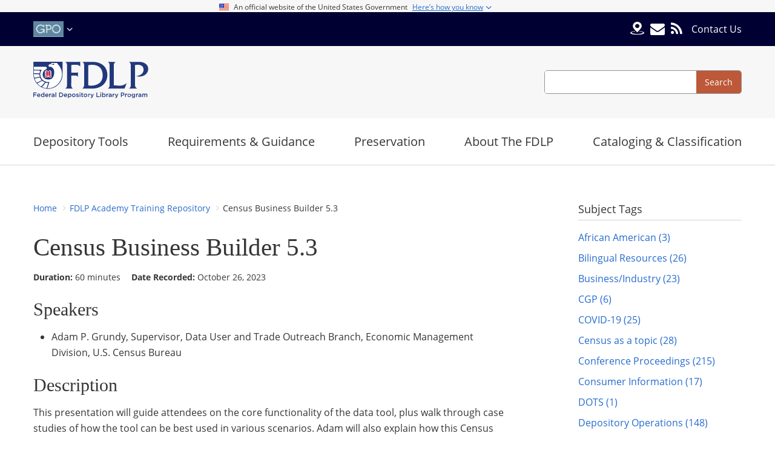

--- FILE ---
content_type: text/html; charset=UTF-8
request_url: https://fdlp.gov/training/census-business-builder-53
body_size: 7240
content:
<!DOCTYPE html>
<html lang="en" dir="ltr">
  <head>
    <meta charset="utf-8" />
<meta name="MobileOptimized" content="width" />
<meta name="HandheldFriendly" content="true" />
<meta name="viewport" content="width=device-width, initial-scale=1.0" />
<link rel="canonical" href="https://fdlp.gov/training/census-business-builder-53" />
<link rel="shortlink" href="https://fdlp.gov/node/49787" />

    <title>Census Business Builder 5.3 | FDLP</title>

    <link rel="apple-touch-icon" sizes="152x152" href="/themes/custom/fdlp_theme/patternlab/public/images/favicons/apple-touch-icon.png?v=E6wQMYKyxK">
    <link rel="icon" type="image/png" sizes="32x32" href="/themes/custom/fdlp_theme/patternlab/public/images/favicons/favicon-32x32.png?v=E6wQMYKyxK">
    <link rel="icon" type="image/png" sizes="16x16" href="/themes/custom/fdlp_theme/patternlab/public/images/favicons/favicon-16x16.png?v=E6wQMYKyxK">
    <link rel="manifest" href="/themes/custom/fdlp_theme/patternlab/public/images/favicons/site.webmanifest?v=E6wQMYKyxK">
    <link rel="mask-icon" href="/themes/custom/fdlp_theme/patternlab/public/images/favicons/safari-pinned-tab.svg?v=E6wQMYKyxK" color="#5bbad5">
    <link rel="shortcut icon" href="/themes/custom/fdlp_theme/patternlab/public/favicon.ico?v=E6wQMYKyxK">
    <meta name="msapplication-TileColor" content="#ffffff">
    <meta name="theme-color" content="#ffffff">

    <link rel="stylesheet" media="all" href="/libraries/datatables/datatables.min.css?t7qrw0" />
<link rel="stylesheet" media="all" href="/themes/contrib/stable/css/system/components/align.module.css?t7qrw0" />
<link rel="stylesheet" media="all" href="/themes/contrib/stable/css/system/components/fieldgroup.module.css?t7qrw0" />
<link rel="stylesheet" media="all" href="/themes/contrib/stable/css/system/components/container-inline.module.css?t7qrw0" />
<link rel="stylesheet" media="all" href="/themes/contrib/stable/css/system/components/clearfix.module.css?t7qrw0" />
<link rel="stylesheet" media="all" href="/themes/contrib/stable/css/system/components/details.module.css?t7qrw0" />
<link rel="stylesheet" media="all" href="/themes/contrib/stable/css/system/components/hidden.module.css?t7qrw0" />
<link rel="stylesheet" media="all" href="/themes/contrib/stable/css/system/components/item-list.module.css?t7qrw0" />
<link rel="stylesheet" media="all" href="/themes/contrib/stable/css/system/components/js.module.css?t7qrw0" />
<link rel="stylesheet" media="all" href="/themes/contrib/stable/css/system/components/nowrap.module.css?t7qrw0" />
<link rel="stylesheet" media="all" href="/themes/contrib/stable/css/system/components/position-container.module.css?t7qrw0" />
<link rel="stylesheet" media="all" href="/themes/contrib/stable/css/system/components/reset-appearance.module.css?t7qrw0" />
<link rel="stylesheet" media="all" href="/themes/contrib/stable/css/system/components/resize.module.css?t7qrw0" />
<link rel="stylesheet" media="all" href="/themes/contrib/stable/css/system/components/system-status-counter.css?t7qrw0" />
<link rel="stylesheet" media="all" href="/themes/contrib/stable/css/system/components/system-status-report-counters.css?t7qrw0" />
<link rel="stylesheet" media="all" href="/themes/contrib/stable/css/system/components/system-status-report-general-info.css?t7qrw0" />
<link rel="stylesheet" media="all" href="/themes/contrib/stable/css/system/components/tablesort.module.css?t7qrw0" />
<link rel="stylesheet" media="all" href="/modules/custom/fdlp_countdown_timer/css/countdown_timer.css?t7qrw0" />
<link rel="stylesheet" media="all" href="/themes/contrib/stable/css/media/oembed.formatter.css?t7qrw0" />
<link rel="stylesheet" media="all" href="/modules/contrib/back_to_top/css/back_to_top.css?t7qrw0" />
<link rel="stylesheet" media="all" href="/themes/custom/fdlp_theme/patternlab/public/css/style.css?t7qrw0" />

    

          <!-- Matomo -->
      <script>
        var _paq = window._paq = window._paq || [];
        /* tracker methods like "setCustomDimension" should be called before "trackPageView" */
        _paq.push(['trackPageView']);
        _paq.push(['enableLinkTracking']);
        (function() {
          var u="//stats.fdlp.gov/";
          _paq.push(['setTrackerUrl', u+'matomo.php']);
          _paq.push(['setSiteId', '1']);
          var d=document, g=d.createElement('script'), s=d.getElementsByTagName('script')[0];
          g.async=true; g.src=u+'matomo.js'; s.parentNode.insertBefore(g,s);
        })();
      </script>
      <!-- End Matomo Code -->
    
  </head>
  <body class="node-training path-training-census-business-builder-53">
        <a href="#main-content" class="sr-only sr-only-focusable">Skip to main content</a>

    
      <div class="dialog-off-canvas-main-canvas" data-off-canvas-main-canvas>
    <div class="site-wrapper">

  <div class="gov-banner">
  <div class="gov-banner-header">
    <div class="gov-banner-header-inner">
      <div class="gov-banner-header-icon">
        <img class="gov-banner-header-flag" src="/themes/custom/fdlp_theme/patternlab/public/images/us_flag.png" aria-hidden="true"/>
      </div>
      <div class="gov-banner-header-info">
        <span class="gov-banner-header-title">An official website of the United States Government</span>
        <span class="gov-banner-action">
          <span class="gov-banner-header-action">Here’s how you know</span>
          <span class="icon-angle icon-angle-down"></span>
        </span>
      </div>
    </div>
  </div>
  <div class="gov-banner-main">
    <div class="gov-banner-main-inner">
      <div class="gov-banner-item">
        <img class="gov-banner-icon" src="/themes/custom/fdlp_theme/patternlab/public/images/icon-dot-gov.svg" aria-hidden="true"/>
        <span class="gov-banner-item-body">
          <span class="gov-banner-title">Official websites use .gov</span>
          <span class="gov-banner-desc">A <strong>.gov</strong> website belongs to an official Government organization in the United States.</span>
        </span>
      </div>
      <div class="gov-banner-item">
        <img class="gov-banner-icon" src="/themes/custom/fdlp_theme/patternlab/public/images/icon-https.svg" aria-hidden="true"/>
        <span class="gov-banner-item-body">
          <span class="gov-banner-title">Secure .gov websites use HTTPS</span>
          <span class="gov-banner-desc">
            A lock <span class="lock-icon"></span> or https:// means you’ve safely connected to the .gov website.
            Share sensitive information only on official, secure websites.
          </span>
        </span>
      </div>
    </div>
  </div>
</div>

<div class="site-top-bar">
  <div class="container">
    <div class="row">

      <div class="col-3 col-md-4 site-top-bar__sites">
        <nav aria-label="Other GPO Sites">
          <ul>
            <li>
              <a class="trigger" href="#" title="U.S. Government Publishing Office">
                <img src="/themes/custom/fdlp_theme/patternlab/public/images/gpo-logo.jpg" alt="GPO" srcset="/themes/custom/fdlp_theme/patternlab/public/images/gpo-logo@2x.jpg 2x, /themes/custom/fdlp_theme/patternlab/public/images/gpo-logo@3x.jpg 3x"/>
                <span class="icon-angle-down"></span>
              </a>
              <ul>
                <li><a href="https://www.gpo.gov">U.S. Government Publishing Office</a></li>
                <li><a href="https://www.govinfo.gov/">govinfo</a></li>
                <li><a href="https://bookstore.gpo.gov">U.S. Government Bookstore</a></li>
                <li><a href="https://bensguide.gpo.gov">Ben's Guide to the U.S. Government</a></li>
              </ul>
            </li>
          </ul>
        </nav>
      </div>

      <div class="col-9 col-md-8 site-top-bar__utility">
        <nav aria-label="Utility Navigation">
          <a class="icon ask-gpo" href="https://ask.gpo.gov/s/FDLD" target="_blank" data-toggle="tooltip" title="Ask GPO Gov" data-delay="{'show':0, 'hide':200}">
            <img src="/themes/custom/fdlp_theme/patternlab/public/images/locate-fdld.svg" alt="GPO"/>
          </a>
          <a class="icon" href="/news" data-toggle="tooltip" title="Subscribe to Our Email Alerts" data-delay="{'show':0, 'hide':200}"><span class="icon-envelope"></span></a>
          <a class="icon" href="/rss.xml" data-toggle="tooltip" title="Grab our RSS" data-delay="{'show':0, 'hide':200}"><span class="icon-rss"></span></a>
          <ul>
            <li><a href="https://ask.gpo.gov/s/" target="_blank">Contact Us</a></li>

          </ul>
        </nav>
                <button class="hamburger hamburger--squeeze" type="button" aria-label="Menu" aria-controls="site-nav">
          <span class="hamburger-box">
            <span class="hamburger-inner"></span>
          </span>
        </button>
      </div>

    </div>
  </div>
</div>

<header class="site-header" role="banner">
  <div class="container">
    <div class="row align-items-center">

      <div class="col-4">
        <div class="site-header__branding">
          <a href="/" title="Federal Depository Library Program">
            <img src="/themes/custom/fdlp_theme/patternlab/public/images/fdlp-logo.svg" alt="FDLP"/>
          </a>
        </div>
      </div>

      <div class="col-8 d-flex justify-content-end">
        <section class="site-header__search" aria-label="Site Search">
          <form role="search" method="get" action="/search">
            <label class="sr-only" for="search-field">Search</label>
            <input id="k" type="search" name="k">
            <input id="type-filter" type="filter" name="type" value="All">
            <input id="changed-filter" type="filter" name="changed" value="">
            <input id="changed_1-filter" type="filter" name="changed_1" value="2026-01-22">
            <button type="submit"><span>Search</span></button>
          </form>
        </section>
      </div>

    </div>
  </div>
</header>
    
  <nav class="site-nav" aria-label="Primary navigation">
  <div class="container">
    <ul class="nav">
                      <li class="nav-section ">
          <span class="nav-section-label expand">Depository Tools</span>
                      <div class="nav__subnav">
              
                <div class="nav__column">
                  <ul>
                                                                <li class="">
                        <a href="/askGPO">
                          askGPO
                        </a>
                      </li>
                                                                <li class="">
                        <a href="https://bensguide.gpo.gov/">
                          Ben&#039;s Guide to the U.S. Government
                        </a>
                      </li>
                                                                <li class="">
                        <a href="/depository-tools/cgp">
                          Catalog of U.S. Government Publications (CGP)
                        </a>
                      </li>
                                                                <li class="">
                        <a href="/collection-tools/claims-information">
                          Claims
                        </a>
                      </li>
                                                                <li class="">
                        <a href="/depository-tools/dsims">
                          Depository Selection Information Management System (DSIMS)
                        </a>
                      </li>
                                                                <li class="">
                        <a href="/depository-tools/discovergov">
                          DiscoverGov
                        </a>
                      </li>
                                                                <li class="">
                        <a href="/collection-tools/fdlp-data-manager">
                          FDLP Data Manager (FDM)
                        </a>
                      </li>
                                      </ul>
                </div>
              
                <div class="nav__column">
                  <ul>
                                                                <li class="">
                        <a href="/depository-tools/fdlp-eXchange">
                          FDLP eXchange 
                        </a>
                      </li>
                                                                <li class="">
                        <a href="/depository-tools/fdlp-resource-guides">
                          FDLP Resource Guides
                        </a>
                      </li>
                                                                <li class="">
                        <a href="/fdlp-web-archive">
                          FDLP Web Archive 
                        </a>
                      </li>
                                                                <li class="">
                        <a href="/fdl-directory">
                          Federal Depository Library Directory
                        </a>
                      </li>
                                                                <li class="">
                        <a href="/depository-tools/govinfo">
                          GovInfo
                        </a>
                      </li>
                                                                <li class="">
                        <a href="/depository-tools/item-lister">
                          Item Lister
                        </a>
                      </li>
                                                                <li class="">
                        <a href="/depository-tools/list-of-classes">
                          List of Classes
                        </a>
                      </li>
                                      </ul>
                </div>
              
                <div class="nav__column">
                  <ul>
                                                                <li class="">
                        <a href="/depository-tools/lscm-github-repositories">
                          LSCM GitHub Repositories
                        </a>
                      </li>
                                                                <li class="">
                        <a href="/depository-tools/print-distribution-dashboard">
                          Print Distribution Dashboard
                        </a>
                      </li>
                                                                <li class="">
                        <a href="/purl-usage-report">
                          PURL Usage Report
                        </a>
                      </li>
                                                                <li class="">
                        <a href="/collection-tools/shipping-lists">
                          Shipping Lists
                        </a>
                      </li>
                                                                <li class="">
                        <a href="/depository-tools/webtech-notes">
                          WEBTech Notes
                        </a>
                      </li>
                                                                <li class="">
                        <a href="/depository-tools/union-list-of-item-selections">
                          UNION-L
                        </a>
                      </li>
                                      </ul>
                </div>
                          </div>
                  </li>
                      <li class="nav-section ">
          <span class="nav-section-label expand">Requirements &amp; Guidance</span>
                      <div class="nav__subnav">
              
                <div class="nav__column">
                  <ul>
                                                                <li class="">
                        <a href="/requirements-and-guidance/collections-and-databases">
                          Collections &amp; Databases
                        </a>
                      </li>
                                                                <li class="">
                        <a href="/guidance">
                          Guidance
                        </a>
                      </li>
                                                                <li class="">
                        <a href="/requirements-guidance/instructions">
                          Instructions
                        </a>
                      </li>
                                      </ul>
                </div>
              
                <div class="nav__column">
                  <ul>
                                                                <li class="">
                        <a href="/promotion">
                          Promotion
                        </a>
                      </li>
                                                                <li class="">
                        <a href="/requirements-and-guidance/regulations">
                          Regulations
                        </a>
                      </li>
                                      </ul>
                </div>
                          </div>
                  </li>
                      <li class="nav-section ">
          <span class="nav-section-label expand">Preservation</span>
                      <div class="nav__subnav">
              
                <div class="nav__column">
                  <ul>
                                                                <li class="">
                        <a href="/preservation/preservation-at-gpo">
                          Preservation at GPO
                        </a>
                      </li>
                                                                <li class="">
                        <a href="/preservation/trusted-digital-repository-ISO-16363-2012">
                          Trusted Digital Repository Audit and Certification
                        </a>
                      </li>
                                      </ul>
                </div>
                          </div>
                  </li>
                      <li class="nav-section ">
          <span class="nav-section-label expand">About The FDLP</span>
                      <div class="nav__subnav">
              
                <div class="nav__column">
                  <ul>
                                                                <li class="">
                        <a href="/collaborations-with-gpo">
                          Collaborations with GPO
                        </a>
                      </li>
                                                                <li class="">
                        <a href="/about/depository-library-council">
                          Depository Library Council
                        </a>
                      </li>
                                                                <li class="">
                        <a href="/project-list/digital-fdlp-implementation">
                          Digital FDLP Implementation 
                        </a>
                      </li>
                                                                <li class="">
                        <a href="/about/events-and-conferences">
                          Events and Conferences
                        </a>
                      </li>
                                                                <li class="">
                        <a href="/about/fdlp-academy">
                          FDLP Academy
                        </a>
                      </li>
                                                                <li class="">
                        <a href="/events">
                          FDLP Events Calendar
                        </a>
                      </li>
                                      </ul>
                </div>
              
                <div class="nav__column">
                  <ul>
                                                                <li class="">
                        <a href="/training">
                          FDLP Training
                        </a>
                      </li>
                                                                <li class="">
                        <a href="/file-repository">
                          File Repository
                        </a>
                      </li>
                                                                <li class="">
                        <a href="/join-the-fdlp">
                          Join the FDLP
                        </a>
                      </li>
                                                                <li class="">
                        <a href="/about/lscm-digital-imaging-efforts">
                          LSCM Digital Imaging Efforts 
                        </a>
                      </li>
                                                                <li class="">
                        <a href="/about/mission">
                          Mission &amp; History
                        </a>
                      </li>
                                      </ul>
                </div>
              
                <div class="nav__column">
                  <ul>
                                                                <li class="">
                        <a href="/about/notable-numbers">
                          Notable Numbers
                        </a>
                      </li>
                                                                <li class="">
                        <a href="/project-list">
                          Projects
                        </a>
                      </li>
                                                                <li class="">
                        <a href="/about/superintendent-of-documents">
                          Superintendent of Documents
                        </a>
                      </li>
                                                                <li class="">
                        <a href="/about-the-fdlp/the-national-collection">
                          The National Collection
                        </a>
                      </li>
                                      </ul>
                </div>
                          </div>
                  </li>
                      <li class="nav-section ">
          <span class="nav-section-label expand">Cataloging &amp; Classification</span>
                      <div class="nav__subnav">
              
                <div class="nav__column">
                  <ul>
                                                                <li class="">
                        <a href="/depository-tools/cgp">
                          Catalog of U.S. Government Publications (CGP)
                        </a>
                      </li>
                                                                <li class="">
                        <a href="/cataloging-and-classification/cataloging-and-indexing">
                          Cataloging &amp; Indexing
                        </a>
                      </li>
                                                                <li class="">
                        <a href="/cataloging-and-classification/cataloging-guidelines">
                          GPO Cataloging Guidelines
                        </a>
                      </li>
                                                                <li class="">
                        <a href="/cataloging-and-classification/gpo-statement-on-outdated-offensive-language">
                          GPO Statement on Outdated and Offensive Language
                        </a>
                      </li>
                                      </ul>
                </div>
              
                <div class="nav__column">
                  <ul>
                                                                <li class="">
                        <a href="/collection-tools/reporting-pubs-to-gpo">
                          Reporting Publications
                        </a>
                      </li>
                                                                <li class="">
                        <a href="/catalogingandclassification/sources-of-gpo-cataloging-records">
                          Sources of GPO Cataloging Records
                        </a>
                      </li>
                                                                <li class="">
                        <a href="/cataloging-and-classification/classification-guidelines">
                          Superintendent of Documents Classification Guidelines
                        </a>
                      </li>
                                      </ul>
                </div>
                          </div>
                  </li>
          </ul>
  </div>
</nav>

  

  <main role="main" class="site-main">
    <div class="container">
      <a id="main-content" tabindex="-1"></a>
      
        <div>
    <div data-drupal-messages-fallback class="hidden"></div>

  </div>

        <div>
    <div class="layout-node layout-training layout-node--sidebar layout-training--sidebar">
  <div class="row">

    <div class="content col-lg-8 col-xl-9">

      <div class="breadcrumbs-share">
        <div>
  
    
                  
<div class="breadcrumbs-share">
  <nav class="breadcrumbs" aria-label="Breadcrumbs">
  <ol>
          <li>
                  <a href="/">Home</a>
              </li>
          <li>
                  <a href="/training">FDLP Academy Training Repository</a>
              </li>
          <li>
                  Census Business Builder 5.3
              </li>
      </ol>
</nav>
</div>


  </div>

      </div>

      <article class="training">
        <div class="node__header">

          <h1 class="page-title"><span>Census Business Builder 5.3</span>
</h1>
          <ul class="node__meta training__meta">
            <li><b>Duration:</b> 60 minutes</li>
                        <li><b>Date Recorded:</b> October 26, 2023</li>
          </ul>
        </div>
        <div class="node__content training__content">

                      <h2>Speakers</h2>
            <div class="node__speakers training__speakers" >
  <ul>
      <li class="node__speaker training__speaker" >Adam P. Grundy, Supervisor, Data User and Trade Outreach Branch, Economic Management Division, U.S. Census Bureau</li>
    </ul>
</div>

          
                      <h2>Description</h2>
            
            <div><p>This presentation will guide attendees on the core functionality of the data tool, plus walk through case studies of how the tool can be best used in various scenarios. Adam will also explain how this Census data tool can be used to form a comprehensive business plan for prospective businesses looking to start or expand their operations.</p></div>
      
          
                      <h2>Associated Files for Download</h2>
            <div class="node__files training__files" >
  <ul>
      <li class="node__files training__files" ><span class="file file--mime-application-pdf file--application-pdf"><a href="/sites/default/files/training/20231026-wn-census-business-builder-5-3-captioning.pdf" type="application/pdf" title="20231026-wn-census-business-builder-5-3-captioning.pdf">Transcript of audio</a></span>
</li>
      <li class="node__files training__files" ><span class="file file--mime-application-pdf file--application-pdf"><a href="/sites/default/files/training/20231026-wn-census-business-builder-5-3-cert.pdf" type="application/pdf" title="20231026-wn-census-business-builder-5-3-cert.pdf">Certificate of viewing</a></span>
</li>
      <li class="node__files training__files" ><span class="file file--mime-application-pdf file--application-pdf"><a href="/sites/default/files/training/20231026-wn-census-business-builder-5-3-slides.pdf" type="application/pdf" title="20231026-wn-census-business-builder-5-3-slides.pdf">Slide presentation</a></span>
</li>
    </ul>
</div>

          
          
      <div>
              <div><article>
  
      
  <div class='field-media-oembed-video'>
    <div class="visually-hidden">Remote video URL</div>
              <div><iframe src="https://fdlp.gov/media/oembed?url=https%3A//vimeo.com/878801576%3Fshare%3Dcopy&amp;max_width=0&amp;max_height=0&amp;hash=RxQdJTUgmoGmmjMYqO-h67Ubd9a5DPlOMndgVkJL2es" width="426" height="228" class="media-oembed-content" loading="eager" title="20231026-wn-census-business-builder-5-3"></iframe>
</div>
          </div>

  </article>
</div>
          </div>
  

        </div>
      </article>

    </div>

    <aside class="sidebar col-lg-4 col-xl-3">

      <div class="sidebar-list training__tags">
                                <div>
  
      <h2>Subject Tags</h2>
    
      <div class="sidebar-categories">
  <ul>
          <li><a href="/training-tags/131">African American (3)</a></li>
          <li><a href="/training-tags/110">Bilingual Resources (26)</a></li>
          <li><a href="/training-tags/129">Business/Industry (23)</a></li>
          <li><a href="/training-tags/1038">CGP (6)</a></li>
          <li><a href="/training-tags/139">COVID-19 (25)</a></li>
          <li><a href="/training-tags/112">Census as a topic (28)</a></li>
          <li><a href="/training-tags/124">Conference Proceedings (215)</a></li>
          <li><a href="/training-tags/103">Consumer Information (17)</a></li>
          <li><a href="/training-tags/975">DOTS (1)</a></li>
          <li><a href="/training-tags/98">Depository Operations (148)</a></li>
          <li><a href="/training-tags/1010">Digital FDLP (12)</a></li>
          <li><a href="/training-tags/99">Digitization (17)</a></li>
          <li><a href="/training-tags/1116">Disabled (1)</a></li>
          <li><a href="/training-tags/136">Education (9)</a></li>
          <li><a href="/training-tags/1009">Elderly (1)</a></li>
          <li><a href="/training-tags/126">Energy (7)</a></li>
          <li><a href="/training-tags/977">FDLP eXchange (11)</a></li>
          <li><a href="/training-tags/1029">FDM (2)</a></li>
          <li><a href="/training-tags/104">Finance (20)</a></li>
          <li><a href="/training-tags/102">GPO Cataloging and Classification (26)</a></li>
          <li><a href="/training-tags/1108">GitHub (3)</a></li>
          <li><a href="/training-tags/109">Health (31)</a></li>
          <li><a href="/training-tags/107">History (44)</a></li>
          <li><a href="/training-tags/123">Judicial Information (10)</a></li>
          <li><a href="/training-tags/135">K-12 (7)</a></li>
          <li><a href="/training-tags/120">LGBT (5)</a></li>
          <li><a href="/training-tags/117">Legislative Information (23)</a></li>
          <li><a href="/training-tags/101">Library Services (139)</a></li>
          <li><a href="/training-tags/118">Maps/GIS (12)</a></li>
          <li><a href="/training-tags/947">Minorities (3)</a></li>
          <li><a href="/training-tags/121">Native Americans (7)</a></li>
          <li><a href="/training-tags/122">Outreach/Marketing/ Promotion (38)</a></li>
          <li><a href="/training-tags/983">PURLs (2)</a></li>
          <li><a href="/training-tags/100">Preservation (26)</a></li>
          <li><a href="/training-tags/1057">Preservation Steward (9)</a></li>
          <li><a href="/training-tags/111">Science (33)</a></li>
          <li><a href="/training-tags/113">Statistics/Data (62)</a></li>
          <li><a href="/training-tags/115">Veteran/Military (26)</a></li>
          <li><a href="/training-tags/141">askGPO (7)</a></li>
          <li><a href="/training-tags/97">govinfo.gov (20)</a></li>
      </ul>
</div>

  </div>

      </div>
      <div class="list-more">Scroll for more...</div>

      <div class="sidebar-list training__agency">
                                <div>
  
      <h2>Agency Tags</h2>
    
      <div class="sidebar-categories">
  <ul>
          <li><a href="/agencies/951">BLS (2)</a></li>
          <li><a href="/agencies/132">Benefits.gov (3)</a></li>
          <li><a href="/agencies/145">CBO (1)</a></li>
          <li><a href="/agencies/33">CDC (2)</a></li>
          <li><a href="/agencies/105">CFPB (5)</a></li>
          <li><a href="/agencies/106">Census Bureau (22)</a></li>
          <li><a href="/agencies/984">Centers for Medicare &amp; Medicaid Services (1)</a></li>
          <li><a href="/agencies/993">Commodity Futures Trading Comm. (1)</a></li>
          <li><a href="/agencies/134">Dept. of Agriculture (3)</a></li>
          <li><a href="/agencies/137">Dept. of Education (5)</a></li>
          <li><a href="/agencies/127">Dept. of Energy (3)</a></li>
          <li><a href="/agencies/146">Dept. of Homeland Security (1)</a></li>
          <li><a href="/agencies/114">Dept. of Labor (3)</a></li>
          <li><a href="/agencies/1056">Dept. of State (1)</a></li>
          <li><a href="/agencies/128">Dept. of Transportation (2)</a></li>
          <li><a href="/agencies/140">Dept. of Treasury (3)</a></li>
          <li><a href="/agencies/982">FCC (2)</a></li>
          <li><a href="/agencies/987">FDIC (1)</a></li>
          <li><a href="/agencies/142">FEC (1)</a></li>
          <li><a href="/agencies/952">FEMA (2)</a></li>
          <li><a href="/agencies/937">Fatherhood Clearinghouse (1)</a></li>
          <li><a href="/agencies/985">Federal Reserve Bank (1)</a></li>
          <li><a href="/agencies/133">Federal Reserve Board (2)</a></li>
          <li><a href="/agencies/108">Federal Trade Commission (3)</a></li>
          <li><a href="/agencies/144">GAO (2)</a></li>
          <li><a href="/agencies/14">GPO (166)</a></li>
          <li><a href="/agencies/143">GSA (5)</a></li>
          <li><a href="/agencies/946">HHS (1)</a></li>
          <li><a href="/agencies/1031">HUD (1)</a></li>
          <li><a href="/agencies/1035">IMLS (1)</a></li>
          <li><a href="/agencies/67">LSCM (1)</a></li>
          <li><a href="/agencies/35">Library of Congress (19)</a></li>
          <li><a href="/agencies/116">NARA (10)</a></li>
          <li><a href="/agencies/972">NASA (3)</a></li>
          <li><a href="/agencies/119">NLM (4)</a></li>
          <li><a href="/agencies/1022">NNLM (6)</a></li>
          <li><a href="/agencies/138">NOAA (4)</a></li>
          <li><a href="/agencies/1043">NTIA (1)</a></li>
          <li><a href="/agencies/556">NULL (23)</a></li>
          <li><a href="/agencies/147">National Agriculture Library (4)</a></li>
          <li><a href="/agencies/976">SEC (1)</a></li>
          <li><a href="/agencies/125">Smithsonian Institution (2)</a></li>
          <li><a href="/agencies/1083">U.S. House of Rep. (2)</a></li>
          <li><a href="/agencies/130">U.S. Patent &amp; Trademark Office (1)</a></li>
          <li><a href="/agencies/970">USCIS (1)</a></li>
          <li><a href="/agencies/68">USGS (3)</a></li>
          <li><a href="/agencies/945">Veterans Affairs (1)</a></li>
          <li><a href="/agencies/1041">data.gov (1)</a></li>
      </ul>
</div>

  </div>

      </div>
      <div class="list-more">Scroll for more...</div>

      
    </aside>

  </div>
</div>

  </div>


    </div>
  </main>

  <footer class="site-footer">
  <div class="container">
    <div class="row">
      <div class="col-md-6 col-lg-8 col-xl-9 site-footer__info">
        <img src="/themes/custom/fdlp_theme/patternlab/public/images/fdlp-shield.svg" alt="FDLP"/>
        <div class="site-footer__info-text">
          <p>Federal Depository Library Program (FDLP) • 732 N Capitol Street, NW, Washington, DC 20401</p>
          <span><a href="/privacy-policy">Privacy Policy</a></span> |
          <span><a target="_blank" href="https://www.gpo.gov">GPO.gov</a></span> |
          <span><a target="_blank" href="https://www.gpo.gov/who-we-are/our-agency/inspector-general/overview">GPO Inspector General</a></span> |

                      <span><a href="/user/login">GPO Staff</a></span>
          
        </div>
      </div>

      <div class="col-md-6 col-lg-4 col-xl-3 site-footer__connect">
        <h2>Connect with GPO</h2>
        <ul>
          <li><a href="https://www.facebook.com/USGPO?v=wall"><span class="icon-facebook-official"></span></a></li>
          <li><a href="https://www.youtube.com/user/gpoprinter"><span class="icon-youtube-play"></span></a></li>
          <li><a href="https://twitter.com/usgpo"><span class="icon-twitter-x"></span></a></li>
          <li><a href="http://www.pinterest.com/usgpo/"><span class="icon-pinterest"></span></a></li>
          <li><a href="http://govbooktalk.gpo.gov/"><span class="icon-library"></span></a></li>
          <li><a href="http://www.instagram.com/usgpo/"><span class="icon-instagram"></span></a></li>
          <li><a href="https://www.linkedin.com/company/u.s.-government-printing-office"><span class="icon-linkedin-square"></span></a></li>
        </ul>
      </div>
    </div>
  </div>
</footer>

</div>

  </div>

    

    <script type="application/json" data-drupal-selector="drupal-settings-json">{"path":{"baseUrl":"\/","pathPrefix":"","currentPath":"node\/49787","currentPathIsAdmin":false,"isFront":false,"currentLanguage":"en"},"pluralDelimiter":"\u0003","suppressDeprecationErrors":true,"back_to_top":{"back_to_top_button_trigger":100,"back_to_top_speed":1200,"back_to_top_prevent_on_mobile":true,"back_to_top_prevent_in_admin":false,"back_to_top_button_type":"image","back_to_top_button_text":"Back to top"},"user":{"uid":0,"permissionsHash":"44dbf2aca896392e673e4c2757c3f056471b24879c5c663bd459626c7f4f810f"}}</script>
<script src="/core/assets/vendor/jquery/jquery.min.js?v=3.7.1"></script>
<script src="/core/assets/vendor/once/once.min.js?v=1.0.1"></script>
<script src="/core/misc/drupalSettingsLoader.js?v=10.6.1"></script>
<script src="/core/misc/drupal.js?v=10.6.1"></script>
<script src="/core/misc/drupal.init.js?v=10.6.1"></script>
<script src="/modules/contrib/back_to_top/js/back_to_top.js?v=10.6.1"></script>
<script src="/modules/custom/fdlp_countdown_timer/js/countdown_timer.js?v=10.6.1"></script>
<script src="/libraries/datatables/datatables.min.js?t7qrw0"></script>
<script src="/themes/custom/fdlp_theme/patternlab/public/js/jquery.fancybox.min.js?t7qrw0"></script>
<script src="/themes/custom/fdlp_theme/patternlab/public/js/bootstrap.bundle.min.js?t7qrw0"></script>
<script src="/themes/custom/fdlp_theme/patternlab/public/js/app.min.js?t7qrw0"></script>
<script src="/themes/custom/fdlp_theme/patternlab/public/js/masonry.pkgd.min.js?t7qrw0"></script>
<script src="/themes/custom/fdlp_theme/patternlab/public/js/imagesloaded.pkgd.min.js?t7qrw0"></script>
<script src="/themes/custom/fdlp_theme/js/menu.js?t7qrw0"></script>

  <script>(function(){function c(){var b=a.contentDocument||a.contentWindow.document;if(b){var d=b.createElement('script');d.innerHTML="window.__CF$cv$params={r:'9c2248e03aa0c20a',t:'MTc2OTExODgxMi4wMDAwMDA='};var a=document.createElement('script');a.nonce='';a.src='/cdn-cgi/challenge-platform/scripts/jsd/main.js';document.getElementsByTagName('head')[0].appendChild(a);";b.getElementsByTagName('head')[0].appendChild(d)}}if(document.body){var a=document.createElement('iframe');a.height=1;a.width=1;a.style.position='absolute';a.style.top=0;a.style.left=0;a.style.border='none';a.style.visibility='hidden';document.body.appendChild(a);if('loading'!==document.readyState)c();else if(window.addEventListener)document.addEventListener('DOMContentLoaded',c);else{var e=document.onreadystatechange||function(){};document.onreadystatechange=function(b){e(b);'loading'!==document.readyState&&(document.onreadystatechange=e,c())}}}})();</script></body>
</html>


--- FILE ---
content_type: text/css
request_url: https://fdlp.gov/modules/custom/fdlp_countdown_timer/css/countdown_timer.css?t7qrw0
body_size: -229
content:
#timer {
  text-align: center;
}
#timer .item {
  height: 128px;
  width: 22%;
  display: inline-block;
  text-align: center;
  background-color: #5e87a1;
  color: #FFF;
  padding: 0px 0px 10px 0px;
  margin: 5px;
}
/* Countdown Timer Block */
#timer.ct-block .item {
  width: 22%;
}
/* Countdown Timer for 33% Bootstrap */
.col-lg-4 #timer .item {
  width: 46%;
}
#timer .value {
  font-size: 55px;
  line-height: 1.45;
}
#timer .label {
  font-size: 17px;
  font-weight: 800;
}


--- FILE ---
content_type: application/javascript
request_url: https://fdlp.gov/themes/custom/fdlp_theme/js/menu.js?t7qrw0
body_size: -47
content:
(function ($, Drupal) {
  $('.site-nav a[href^=http]').addClass('external');
  $('.site-nav a[href^=http]').attr("target", "_blank");

  // On the search page, unset previous arguments added by referrer.
  // See fdlp_sidebar_nav_views_pre_view().
  if ($('.path-search form#views-exposed-form-search-page-1').length) {
    $('.path-search form#views-exposed-form-search-page-1').attr("action", "/search");
  }

  // Main Menu Mobile Expand/Collapse Action.
  $('.site-nav .nav-section').click(function() {
    if($(this).closest('.hamburger-is-active').length) {
      $(this).children('.nav-section-label').toggleClass('expand collapse');
      $(this).children('.nav__subnav').slideToggle();
    }
  });

  // Gov Header Banner Action.
  $(".gov-banner-action").on( "click", function() {
    $(".gov-banner-main").slideToggle( "slow", function() {
      $('.icon-angle').toggleClass('icon-angle-down icon-angle-up');
      // Animation complete.
    });
  });

})(jQuery, Drupal);


--- FILE ---
content_type: image/svg+xml
request_url: https://fdlp.gov/themes/custom/fdlp_theme/patternlab/public/images/fdlp-shield.svg
body_size: 10578
content:
<?xml version="1.0" encoding="UTF-8"?>
<svg width="56px" height="52px" viewBox="0 0 56 52" version="1.1" xmlns="http://www.w3.org/2000/svg" xmlns:xlink="http://www.w3.org/1999/xlink">
    <title>fdlp-shield</title>
    <g id="Symbols" stroke="none" stroke-width="1" fill="none" fill-rule="evenodd">
        <g id="footer-desktop" transform="translate(-120.000000, -39.000000)">
            <g id="Group-17" transform="translate(120.000000, 38.000000)">
                <image id="fdlp-shield" x="0" y="1" width="56" height="51.8208955" xlink:href="[data-uri]"></image>
            </g>
        </g>
    </g>
</svg>

--- FILE ---
content_type: application/javascript
request_url: https://fdlp.gov/modules/custom/fdlp_countdown_timer/js/countdown_timer.js?v=10.6.1
body_size: 219
content:
(function ($, Drupal, drupalSettings) {
    "use strict";

    /**
     * Attaches the JS countdown behavior
     */
    Drupal.behaviors.jsCountdownTimer = {
        attach: function (context) {
          function makeTimer(cdt) {
            var endTime = cdt.attr('cdt');

      			var now = new Date();
      			now = (Date.parse(now) / 1000);

      			var timeLeft = endTime - now;
      			var days = Math.floor(timeLeft / 86400);
      			var hours = Math.floor((timeLeft - (days * 86400)) / 3600);
      			var minutes = Math.floor((timeLeft - (days * 86400) - (hours * 3600 )) / 60);
      			var seconds = Math.floor((timeLeft - (days * 86400) - (hours * 3600) - (minutes * 60)));

            if (days < "10") {
              days = "0" + days;
            }
      			if (hours < "10") {
              hours = "0" + hours;
            }
      			if (minutes < "10") {
              minutes = "0" + minutes;
            }
      			if (seconds < "10") {
              seconds = "0" + seconds;
            }

            cdt.find('.day').html(days);
            cdt.find('.hs').html(hours);
            // cdt.find('.min').html(minutes);
            // cdt.find('.sec').html(seconds);
          }

          // Get CountDown Items.
          $(".ct-timer").each(function() {
            var cdt = $(this);
            // Insert Timer Template.
            var HTMLContent =
              '<span class="item"><div class="day value"></div><div class="label">Days</div></span>' +
              '<span class="item"><div class="hs value"></div><div class="label">Hours</div></span>';

              // Requirement only for Days/Hours. Let's leave Everything ready for future enhancement.
              // In future we just need to add a configuration to allow user to configure levels.
              // '<span class="item"><div class="min value"></div><div class="label">Minutes</div></span>' +
              // '<span class="item"><div class="sec value"></div><div class="label">Seconds</div></span>';
            cdt.html(HTMLContent);
            setInterval(function() { makeTimer(cdt); }, 1000);
          });
        }
    };
})(jQuery, Drupal, drupalSettings);


--- FILE ---
content_type: image/svg+xml
request_url: https://fdlp.gov/themes/custom/fdlp_theme/patternlab/public/images/fdlp-logo.svg
body_size: 9723
content:
<?xml version="1.0" encoding="UTF-8"?>
<svg width="190px" height="62px" viewBox="0 0 190 62" version="1.1" xmlns="http://www.w3.org/2000/svg" xmlns:xlink="http://www.w3.org/1999/xlink">
    <title>fdlp-logo</title>
    <defs>
        <polygon id="path-1" points="0.215005875 0.0102948705 9.71121034 0.0102948705 9.71121034 7.35440658 0.215005875 7.35440658"></polygon>
        <polygon id="path-3" points="0.0714453584 0.0102948705 9.56787309 0.0102948705 9.56787309 7.35440658 0.0714453584 7.35440658"></polygon>
        <polygon id="path-5" points="0.0966745006 0.00200940071 12.7404935 0.00200940071 12.7404935 7.35440658 0.0966745006 7.35440658"></polygon>
    </defs>
    <g id="Page-1" stroke="none" stroke-width="1" fill="none" fill-rule="evenodd">
        <g id="fdlp-logo" transform="translate(0.000000, 0.806000)">
            <path d="M48.3419389,0.247156287 L0.164547591,0.247156287 L0.164547591,20.7968508 C0.164547591,34.0993067 10.9501175,44.8853231 24.2536898,44.8853231 C37.5574853,44.8853231 48.3419389,34.0993067 48.3419389,20.7968508 L48.3419389,0.247156287" id="Fill-1" fill="#22387D"></path>
            <path d="M8.9413866,19.1489189 C8.49954172,19.1489189 2.08106933,19.1489189 2.08106933,19.1489189 C2.08106933,19.1489189 0.976792009,19.0379553 0.975898942,18.5936545 C0.96987074,13.7735488 0.98773208,13.9758284 0.98773208,13.9758284 C0.98773208,13.9758284 1.55215041,14.5786486 2.30299647,14.6116921 C2.9406463,14.6398237 9.4953114,14.6116921 9.4953114,14.6116921 C9.4953114,14.6116921 11.3001998,14.769765 10.9347121,16.1596005 C10.6181199,17.3574266 10.3401528,18.1243478 10.2827732,20.1714806 L10.2698237,20.1585311 C9.94474736,19.1676733 8.9413866,19.1489189 8.9413866,19.1489189" id="Fill-2" fill="#FFFFFE"></path>
            <path d="M1.62448884,25.9534195 C1.93304348,26.9219506 3.03575793,26.4640306 3.03575793,26.4640306 C3.03575793,26.4640306 7.82170388,25.3718096 8.92955347,25.163725 C10.0340541,24.9563102 10.8241951,25.4950529 10.8241951,25.4950529 C10.8241951,25.4950529 10.3247474,23.2688602 10.1586369,22.0096357 C9.99386604,20.7528672 8.23608696,20.600376 8.23608696,20.600376 C8.23608696,20.600376 2.86294947,20.6064042 2.04177438,20.600376 C1.17349001,20.592785 0.975898942,19.9354877 0.975898942,19.9354877 C0.975898942,19.9354877 0.99733255,23.9681316 1.62448884,25.9534195" id="Fill-3" fill="#FFFFFE"></path>
            <path d="M14.0595535,13.3721152 C13.2653937,14.9323032 12.2765452,16.2558284 11.8512221,18.0435253 C11.3294477,20.2360047 11.46698,22.3199765 12.0800705,24.4557462 C13.9046063,30.7956287 20.6113161,34.7950059 27.0045593,33.5301998 C26.8375558,33.9001528 26.5220799,34.1879436 26.3811986,34.5420447 C25.2981316,37.2866627 24.7658637,39.7557697 23.7729965,42.5403525 C23.612691,42.9913514 23.2597062,43.369342 22.9232432,43.7203173 C22.8524677,43.793772 22.9408813,43.9103173 23.020141,43.9141128 C26.1072503,44.1018801 29.1722562,43.6403878 32.0854407,42.5821034 C32.6494125,42.3793772 33.187262,42.1842421 33.7210928,41.9203408 C41.95651,37.8622444 47.3160282,29.6377673 47.4294477,21.1391187 C47.5223267,14.4015981 44.6296827,8.07689777 39.657309,3.28626322 C39.4586016,3.09157462 39.8144888,2.73479436 39.7070975,2.44745006 C39.657309,2.31415981 39.5083901,2.14447709 39.3929612,2.14447709 C36.1305875,2.13688602 32.9222444,2.1927027 29.6629965,2.1826557 C29.4680846,2.1826557 29.2390129,2.45057579 29.1316216,2.67518214 C29.0773678,2.79061105 29.0251234,3.05607521 29.2200353,3.07192714 C30.0097297,3.13980024 30.3341363,3.8879671 30.9963455,4.06457109 C31.6880259,4.24608696 32.230564,3.75132785 32.8782609,3.58544066 C33.343772,3.46487662 33.8644301,3.43830787 34.2848414,3.6952879 C34.7338308,3.97169213 34.6324677,4.74575793 34.1763337,4.94290247 C32.7054524,5.57497062 31.1126675,5.06413631 29.8324559,4.05095182 C29.6451351,3.90515864 29.3131375,3.62763807 29.0079318,3.7919624 C27.7408931,4.46980024 25.7024677,4.31306698 25.2894242,5.76162162 C24.996275,6.79110458 25.6662985,7.94293772 26.1184136,8.96817861 C26.6672033,8.18719154 27.5962162,8.06238543 28.437262,8.31802585 C29.9454289,8.77371328 31.1780846,9.58305523 32.2633843,10.6799647 C33.6226322,12.0552879 34.2879671,13.8606228 34.4404583,15.7244536 C34.8601998,20.7905993 33.429953,28.2937015 27.6752526,29.2061927 C17.9952996,30.7445006 15.5266392,24.8594125 15.5266392,21.9201058 C15.5266392,20.7700588 15.4958284,19.689671 15.7829495,18.6121857 C16.3739365,16.392691 17.6023502,14.5007286 19.6296122,13.3540306 C20.4552526,12.8878496 21.4273561,12.6656992 21.9846298,11.8195182 C22.4079436,11.1778496 22.3349354,10.4343713 22.1007286,9.75631022 C21.8841598,9.12982374 21.2837955,8.55647474 20.6952644,8.55647474 C14.0876851,8.55647474 6.7560517,8.5553584 1.00425382,8.5553584 C1.00425382,10.2153467 0.98773208,11.0081669 1.00425382,12.3707638 C1.01095182,13.0133255 1.4152879,13.3547004 2.11121034,13.3547004 L14.0320917,13.3547004" id="Fill-4" fill="#FFFFFE"></path>
            <path d="M7.66965922,35.4947239 C8.40755582,35.2399765 13.6712926,31.976933 14.1142538,31.8166275 C14.509436,31.6746298 14.8371915,31.627074 15.4147826,32.0365452 C16.9667098,33.1383666 18.5956639,34.2513514 19.3980846,34.2513514 C19.3980846,34.2513514 19.1478026,34.4447004 18.6499177,34.9142303 C18.1794947,35.3592009 13.5889072,40.2525382 13.5889072,40.2525382 C13.5889072,40.2525382 12.7596945,41.1105523 11.873772,40.530282 C11.873772,40.530282 8.85810811,38.4275558 6.42494712,35.7164277 C6.42494712,35.7164277 6.86857814,35.7722444 7.66965922,35.4947239" id="Fill-5" fill="#FFFFFE"></path>
            <path d="M13.8382961,41.6073208 C13.8382961,41.6073208 14.5574383,41.5807521 14.9454759,41.2221857 C15.3323972,40.8620564 20.1714806,35.1892949 20.1714806,35.1892949 C20.1714806,35.1892949 20.3572385,34.5840188 21.3063455,34.8017039 C22.4956874,35.0803408 24.4052879,35.1640658 24.7915394,35.1348179 C24.7915394,35.1348179 24.5417039,35.3592009 24.2652996,36.103349 C24.1041011,36.5389424 22.3856169,42.5758519 22.053396,43.0458284 C21.7213984,43.5175911 21.6664747,43.9319741 20.5579553,43.7379553 C18.4583549,43.3704583 16.7662162,42.8609636 13.8382961,41.6073208" id="Fill-6" fill="#FFFFFE"></path>
            <path d="M2.14403055,27.7149941 C2.14403055,27.7149941 2.72519389,27.880658 3.30680376,27.7699177 C4.44903643,27.5524559 8.84180964,26.4082139 9.66834313,26.3325264 C10.8581316,26.2206698 10.6368743,26.3870035 11.2716216,26.996745 C11.8179553,27.51651 12.9041481,29.8436193 13.1814454,30.0103995 C13.45651,30.1751704 13.6221739,30.4801528 14.0937133,30.5649941 C14.0937133,30.5649941 7.44661575,34.2721152 6.92886016,34.326369 C6.3773913,34.3819624 5.83663925,34.923161 5.27021152,34.1055582 C3.30680376,31.2564512 3.25277321,30.8398355 2.39319624,28.4615981 L2.14403055,27.7149941" id="Fill-7" fill="#FFFFFE"></path>
            <polygon id="Fill-8" fill="#C11E43" points="19.813584 25.4541951 29.1666745 25.4541951 29.1666745 16.7249119 19.813584 16.7249119"></polygon>
            <path d="M24.5144653,16.077215 C24.5144653,16.077215 23.0480494,14.0850059 20.6146651,14.1968625 L20.6146651,15.8296122 L19.0379553,15.8296122 L19.0379553,26.256839 L23.2413984,26.256839 C23.2413984,26.256839 23.43698,25.5928437 23.7953231,25.4541951 L19.8680611,25.4541951 L19.8680611,16.7680024 L20.5579553,16.7680024 L20.5579553,23.6292127 C20.5579553,23.6292127 22.7553467,23.5783079 24.0009518,25.4588837 L24.7087074,25.4588837" id="Fill-9" fill="#FFFFFE"></path>
            <path d="M24.5144653,16.077215 C24.5144653,16.077215 25.9871328,14.0850059 28.419624,14.1968625 L28.419624,15.8296122 L29.9949941,15.8296122 L29.9949941,26.256839 L25.7917744,26.256839 C25.7917744,26.256839 25.5990952,25.5928437 25.2385194,25.4541951 L29.1666745,25.4541951 L29.1666745,16.7680024 L28.4734313,16.7680024 L28.4734313,23.6292127 C28.4734313,23.6292127 26.2796122,23.5783079 25.0353467,25.4588837 L24.6269918,25.4588837" id="Fill-10" fill="#FFFFFE"></path>
            <path d="M24.0878026,16.7680024 C24.0878026,16.7680024 23.2157227,15.1093537 21.3887309,15.1093537 L21.3887309,22.9917861 C21.3887309,22.9917861 22.85604,23.1578966 23.8770388,23.9605405 L24.0996357,24.1538895 L24.0878026,16.7680024" id="Fill-11" fill="#C11E43"></path>
            <g id="Group-15" transform="translate(0.000000, 15.002186)">
                <path d="M24.9643478,1.76581669 C24.9643478,1.76581669 25.8190129,0.107168038 27.6444418,0.107168038 L27.6444418,7.98960047 C27.6444418,7.98960047 25.8612103,8.24881316 25.2309283,8.83354877 C25.1079083,8.94786134 24.9643478,9.16643948 24.9643478,9.16643948 L24.9643478,1.76581669" id="Fill-12" fill="#C11E43"></path>
                <polyline id="Fill-14" fill="#22387D" points="0 36.0446298 5.46690952 36.0446298 5.46690952 37.2196827 1.29070505 37.2196827 1.29070505 39.223725 4.99470035 39.223725 4.99470035 40.3990012 1.29070505 40.3990012 1.29070505 43.3896592 0 43.3896592 0 36.0446298"></polyline>
            </g>
            <path d="M10.376322,55.2332902 C10.2923737,54.4150176 9.80944771,53.7749119 8.97018801,53.7749119 C8.19366627,53.7749119 7.64800235,54.3730435 7.53257344,55.2332902 L10.376322,55.2332902 Z M6.27357227,55.6425382 L6.27357227,55.6215511 C6.27357227,54.0372503 7.39615746,52.736275 8.98068155,52.736275 C10.7433725,52.736275 11.6353231,54.1211986 11.6353231,55.7159929 C11.6353231,55.8316451 11.6248296,55.9468508 11.6143361,56.0727732 L7.54306698,56.0727732 C7.67948296,56.9752174 8.31958872,57.4789072 9.13808461,57.4789072 C9.75720329,57.4789072 10.1977086,57.2480494 10.6384371,56.8178143 L11.3834783,57.4789072 C10.8588014,58.1085194 10.1349706,58.5177673 9.11709753,58.5177673 C7.51158637,58.5177673 6.27357227,57.3529847 6.27357227,55.6425382 L6.27357227,55.6425382 Z" id="Fill-16" fill="#22387D"></path>
            <path d="M17.1127262,55.6320447 L17.1127262,55.6112808 C17.1127262,54.5409401 16.3571915,53.8378731 15.5074383,53.8378731 C14.6364747,53.8378731 13.9124207,54.5094595 13.9124207,55.6112808 L13.9124207,55.6320447 C13.9124207,56.7023854 14.6469683,57.4054524 15.5074383,57.4054524 C16.3571915,57.4054524 17.1127262,56.6918919 17.1127262,55.6320447 Z M12.6322092,55.6320447 L12.6322092,55.6112808 C12.6322092,53.7749119 13.8809401,52.736275 15.2031257,52.736275 C16.1158402,52.736275 16.6929847,53.1977673 17.0917391,53.7119506 L17.0917391,50.7320094 L18.3614571,50.7320094 L18.3614571,58.3918449 L17.0917391,58.3918449 L17.0917391,57.4684136 C16.6824912,58.0455582 16.1053467,58.5070505 15.2031257,58.5070505 C13.9019271,58.5070505 12.6322092,57.4684136 12.6322092,55.6320447 L12.6322092,55.6320447 Z" id="Fill-17" fill="#22387D"></path>
            <path d="M23.7444183,55.2332902 C23.66047,54.4150176 23.1777673,53.7749119 22.3382844,53.7749119 C21.5617626,53.7749119 21.016322,54.3730435 20.9008931,55.2332902 L23.7444183,55.2332902 Z M19.6416686,55.6425382 L19.6416686,55.6215511 C19.6416686,54.0372503 20.7644771,52.736275 22.3487779,52.736275 C24.1116921,52.736275 25.0034195,54.1211986 25.0034195,55.7159929 C25.0034195,55.8316451 24.992926,55.9468508 24.9824324,56.0727732 L20.9113866,56.0727732 C21.0475793,56.9752174 21.6879083,57.4789072 22.506181,57.4789072 C23.1252996,57.4789072 23.5660282,57.2480494 24.0067568,56.8178143 L24.7515746,57.4789072 C24.227121,58.1085194 23.503067,58.5177673 22.4851939,58.5177673 C20.879906,58.5177673 19.6416686,57.3529847 19.6416686,55.6425382 L19.6416686,55.6425382 Z" id="Fill-18" fill="#22387D"></path>
            <path d="M26.2838543,52.8514806 L27.553349,52.8514806 L27.553349,54.1002115 C27.8996357,53.2712221 28.5397415,52.7045711 29.5156404,52.7467685 L29.5156404,54.089718 L29.4421857,54.089718 C28.3298707,54.089718 27.553349,54.8135488 27.553349,56.2826439 L27.553349,58.3918449 L26.2838543,58.3918449 L26.2838543,52.8514806" id="Fill-19" fill="#22387D"></path>
            <path d="M33.7742303,56.0727732 C33.4489307,55.9468508 32.9977086,55.8526322 32.5045123,55.8526322 C31.7072268,55.8526322 31.2350176,56.1779318 31.2350176,56.712879 L31.2350176,56.733866 C31.2350176,57.2585429 31.7072268,57.5523619 32.3051351,57.5523619 C33.1446181,57.5523619 33.7742303,57.0801528 33.7742303,56.3875793 L33.7742303,56.0727732 Z M33.7427497,58.3918449 L33.7427497,57.709765 C33.3649824,58.1609871 32.7878378,58.5070505 31.9485781,58.5070505 C30.8992244,58.5070505 29.9757932,57.9091422 29.9757932,56.7968273 L29.9757932,56.7758402 C29.9757932,55.5480964 30.9307051,54.9606816 32.2211868,54.9606816 C32.8927732,54.9606816 33.3230082,55.0549001 33.7532432,55.1915394 L33.7532432,55.086604 C33.7532432,54.3205758 33.2707638,53.900611 32.3890834,53.900611 C31.770188,53.900611 31.3084724,54.0372503 30.8047826,54.247121 L30.4584959,53.2292479 C31.067121,52.956416 31.6652526,52.7675323 32.5676968,52.7675323 C34.2044653,52.7675323 35.0019741,53.6280024 35.0019741,55.1075911 L35.0019741,58.3918449 L33.7427497,58.3918449 L33.7427497,58.3918449 Z" id="Fill-20" fill="#22387D"></path>
            <polygon id="Fill-21" fill="#22387D" points="36.5864982 58.3918449 37.8562162 58.3918449 37.8562162 50.7320094 36.5864982 50.7320094"></polygon>
            <path d="M45.5475323,57.2165687 C47.089859,57.2165687 48.0972385,56.1779318 48.0972385,54.740094 L48.0972385,54.7191069 C48.0972385,53.2817156 47.089859,52.2218684 45.5475323,52.2218684 L44.0994242,52.2218684 L44.0994242,57.2165687 L45.5475323,57.2165687 Z M42.8087192,51.0468155 L45.5475323,51.0468155 C47.8558872,51.0468155 49.4509048,52.6311163 49.4509048,54.6983431 L49.4509048,54.7191069 C49.4509048,56.7863337 47.8558872,58.3918449 45.5475323,58.3918449 L42.8087192,58.3918449 L42.8087192,51.0468155 L42.8087192,51.0468155 Z" id="Fill-22" fill="#22387D"></path>
            <path d="M54.6661927,55.2332902 C54.5822444,54.4150176 54.0995417,53.7749119 53.2600588,53.7749119 C52.483537,53.7749119 51.9378731,54.3730435 51.8224442,55.2332902 L54.6661927,55.2332902 Z M50.563443,55.6425382 L50.563443,55.6215511 C50.563443,54.0372503 51.6860282,52.736275 53.2705523,52.736275 C55.0332432,52.736275 55.9251939,54.1211986 55.9251939,55.7159929 C55.9251939,55.8316451 55.9147004,55.9468508 55.9042068,56.0727732 L51.8329377,56.0727732 C51.9693537,56.9752174 52.6094595,57.4789072 53.4279553,57.4789072 C54.047074,57.4789072 54.4875793,57.2480494 54.9283079,56.8178143 L55.673349,57.4789072 C55.1486722,58.1085194 54.4248414,58.5177673 53.4069683,58.5177673 C51.8014571,58.5177673 50.563443,57.3529847 50.563443,55.6425382 L50.563443,55.6425382 Z" id="Fill-23" fill="#22387D"></path>
            <path d="M61.6439483,55.6320447 L61.6439483,55.6112808 C61.6439483,54.5409401 60.9198942,53.8378731 60.0594242,53.8378731 C59.1989542,53.8378731 58.4436428,54.5514336 58.4436428,55.6112808 L58.4436428,55.6320447 C58.4436428,56.7023854 59.1989542,57.4054524 60.0594242,57.4054524 C60.9303878,57.4054524 61.6439483,56.7233725 61.6439483,55.6320447 Z M57.2054054,52.8514806 L58.4751234,52.8514806 L58.4751234,53.7749119 C58.8843713,53.1977673 59.4615159,52.736275 60.3532432,52.736275 C61.6649354,52.736275 62.9346533,53.7749119 62.9346533,55.6112808 L62.9346533,55.6320447 C62.9346533,57.4684136 61.6754289,58.5070505 60.3532432,58.5070505 C59.4403055,58.5070505 58.863161,58.0455582 58.4751234,57.5313749 L58.4751234,60.0705875 L57.2054054,60.0705875 L57.2054054,52.8514806 L57.2054054,52.8514806 Z" id="Fill-24" fill="#22387D"></path>
            <path d="M68.5694595,55.6530317 L68.5694595,55.6320447 C68.5694595,54.656369 67.8663925,53.8483666 66.8695065,53.8483666 C65.8516334,53.8483666 65.2012573,54.6456522 65.2012573,55.6112808 L65.2012573,55.6320447 C65.2012573,56.5976733 65.9043243,57.4159459 66.8904935,57.4159459 C67.9188602,57.4159459 68.5694595,56.6079436 68.5694595,55.6530317 Z M63.9315394,55.6530317 L63.9315394,55.6320447 C63.9315394,54.0477438 65.1907638,52.736275 66.8904935,52.736275 C68.5904465,52.736275 69.8391774,54.0267568 69.8391774,55.6112808 L69.8391774,55.6320447 C69.8391774,57.2060752 68.579953,58.5177673 66.8695065,58.5177673 C65.180047,58.5177673 63.9315394,57.2270623 63.9315394,55.6530317 L63.9315394,55.6530317 Z" id="Fill-25" fill="#22387D"></path>
            <path d="M70.6786604,57.6677908 L71.2453114,56.8073208 C71.843443,57.2585429 72.493819,57.4894007 73.06047,57.4894007 C73.606134,57.4894007 73.9209401,57.2585429 73.9209401,56.8912691 L73.9209401,56.870282 C73.9209401,56.440047 73.333302,56.2931375 72.6827027,56.0939835 C71.8644301,55.8631257 70.9514924,55.5273325 70.9514924,54.4674853 L70.9514924,54.4464982 C70.9514924,53.3971445 71.8222327,52.7570388 72.9242773,52.7570388 C73.6166275,52.7570388 74.3721622,52.9983901 74.9598002,53.386651 L74.4561105,54.2890952 C73.9209401,53.9637955 73.3542891,53.7644183 72.8925734,53.7644183 C72.3993772,53.7644183 72.116275,53.9952761 72.116275,54.3205758 L72.116275,54.3415629 C72.116275,54.740094 72.7144066,54.9079906 73.3647826,55.1180846 C74.172785,55.3699295 75.0857227,55.73698 75.0857227,56.733866 L75.0857227,56.7548531 C75.0857227,57.9194125 74.1832785,58.496557 73.0289894,58.496557 C72.2419741,58.496557 71.3712338,58.2134548 70.6786604,57.6677908" id="Fill-26" fill="#22387D"></path>
            <path d="M76.4498825,58.3918449 L77.7196005,58.3918449 L77.7196005,52.8514806 L76.4498825,52.8514806 L76.4498825,58.3918449 Z M76.3974148,52.0017274 L77.7615746,52.0017274 L77.7615746,50.7947474 L76.3974148,50.7947474 L76.3974148,52.0017274 Z" id="Fill-27" fill="#22387D"></path>
            <path d="M79.6396945,56.8597885 L79.6396945,53.9428085 L78.9368508,53.9428085 L78.9368508,52.8514806 L79.6396945,52.8514806 L79.6396945,51.330141 L80.9094125,51.330141 L80.9094125,52.8514806 L82.3992714,52.8514806 L82.3992714,53.9428085 L80.9094125,53.9428085 L80.9094125,56.6604113 C80.9094125,57.1536075 81.1612573,57.3529847 81.5914924,57.3529847 C81.8748179,57.3529847 82.1266627,57.2900235 82.3785076,57.1641011 L82.3785076,58.2029612 C82.0637015,58.3813514 81.7069213,58.4862867 81.2347121,58.4862867 C80.3007873,58.4862867 79.6396945,58.0770388 79.6396945,56.8597885" id="Fill-28" fill="#22387D"></path>
            <path d="M87.8543478,55.6530317 L87.8543478,55.6320447 C87.8543478,54.656369 87.1512808,53.8483666 86.1543948,53.8483666 C85.1365217,53.8483666 84.4861457,54.6456522 84.4861457,55.6112808 L84.4861457,55.6320447 C84.4861457,56.5976733 85.1892127,57.4159459 86.1753819,57.4159459 C87.2037485,57.4159459 87.8543478,56.6079436 87.8543478,55.6530317 Z M83.2164277,55.6530317 L83.2164277,55.6320447 C83.2164277,54.0477438 84.4756522,52.736275 86.1753819,52.736275 C87.8753349,52.736275 89.1240658,54.0267568 89.1240658,55.6112808 L89.1240658,55.6320447 C89.1240658,57.2060752 87.8648414,58.5177673 86.1543948,58.5177673 C84.4649354,58.5177673 83.2164277,57.2270623 83.2164277,55.6530317 L83.2164277,55.6530317 Z" id="Fill-29" fill="#22387D"></path>
            <g id="Group-33" transform="translate(90.199765, 52.734266)">
                <mask id="mask-2" fill="white">
                    <use xlink:href="#path-1"></use>
                </mask>
                <g id="Clip-31"></g>
                <path d="M0.215005875,0.117215041 L1.48450059,0.117215041 L1.48450059,1.36594595 C1.83078731,0.536956522 2.47089307,-0.0296944771 3.44679201,0.0125029377 L3.44679201,1.35545241 L3.37333725,1.35545241 C2.26102233,1.35545241 1.48450059,2.0792832 1.48450059,3.54837838 L1.48450059,5.65757932 L0.215005875,5.65757932 L0.215005875,0.117215041" id="Fill-30" fill="#22387D" mask="url(#mask-2)"></path>
                <path d="M4.37022327,7.0320094 L4.80045828,6.08759107 C5.0313161,6.21373678 5.28316099,6.29768508 5.54549941,6.29768508 C5.90227967,6.29768508 6.12264395,6.14028202 6.33229142,5.65757932 L4.02393655,0.117215041 L5.37760282,0.117215041 L6.95141011,4.23045828 L8.38902468,0.117215041 L9.71121034,0.117215041 L7.50756757,5.81498237 C7.06683901,6.9480611 6.57364277,7.36780259 5.68191539,7.36780259 C5.14674501,7.36780259 4.75826087,7.24188014 4.37022327,7.0320094" id="Fill-32" fill="#22387D" mask="url(#mask-2)"></path>
            </g>
            <polyline id="Fill-34" fill="#22387D" points="104.297051 51.0468155 105.587756 51.0468155 105.587756 57.2165687 109.449154 57.2165687 109.449154 58.3918449 104.297051 58.3918449 104.297051 51.0468155"></polyline>
            <path d="M110.718649,58.3918449 L111.988367,58.3918449 L111.988367,52.8514806 L110.718649,52.8514806 L110.718649,58.3918449 Z M110.666181,52.0017274 L112.030118,52.0017274 L112.030118,50.7947474 L110.666181,50.7947474 L110.666181,52.0017274 Z" id="Fill-35" fill="#22387D"></path>
            <path d="M118.084888,55.6320447 L118.084888,55.6112808 C118.084888,54.5409401 117.360611,53.8378731 116.500364,53.8378731 C115.639894,53.8378731 114.884583,54.5514336 114.884583,55.6112808 L114.884583,55.6320447 C114.884583,56.7023854 115.639894,57.4054524 116.500364,57.4054524 C117.371105,57.4054524 118.084888,56.7233725 118.084888,55.6320447 Z M114.91584,57.5313749 L114.91584,58.3918449 L113.646345,58.3918449 L113.646345,50.7320094 L114.91584,50.7320094 L114.91584,53.7749119 C115.325088,53.1977673 115.902233,52.736275 116.794183,52.736275 C118.105652,52.736275 119.37537,53.7749119 119.37537,55.6112808 L119.37537,55.6320447 C119.37537,57.4684136 118.116146,58.5070505 116.794183,58.5070505 C115.881022,58.5070505 115.304101,58.0455582 114.91584,57.5313749 L114.91584,57.5313749 Z" id="Fill-36" fill="#22387D"></path>
            <path d="M120.676569,52.8514806 L121.946287,52.8514806 L121.946287,54.1002115 C122.292573,53.2712221 122.932456,52.7045711 123.908355,52.7467685 L123.908355,54.089718 L123.8349,54.089718 C122.722808,54.089718 121.946287,54.8135488 121.946287,56.2826439 L121.946287,58.3918449 L120.676569,58.3918449 L120.676569,52.8514806" id="Fill-37" fill="#22387D"></path>
            <path d="M128.167168,56.0727732 C127.841868,55.9468508 127.390646,55.8526322 126.89745,55.8526322 C126.100165,55.8526322 125.627955,56.1779318 125.627955,56.712879 L125.627955,56.733866 C125.627955,57.2585429 126.100165,57.5523619 126.698296,57.5523619 C127.537556,57.5523619 128.167168,57.0801528 128.167168,56.3875793 L128.167168,56.0727732 Z M128.135687,58.3918449 L128.135687,57.709765 C127.75792,58.1609871 127.180999,58.5070505 126.341516,58.5070505 C125.292162,58.5070505 124.368731,57.9091422 124.368731,56.7968273 L124.368731,56.7758402 C124.368731,55.5480964 125.32342,54.9606816 126.614348,54.9606816 C127.285711,54.9606816 127.715946,55.0549001 128.146181,55.1915394 L128.146181,55.086604 C128.146181,54.3205758 127.663478,53.900611 126.782244,53.900611 C126.162902,53.900611 125.70141,54.0372503 125.19772,54.247121 L124.851434,53.2292479 C125.460059,52.956416 126.057967,52.7675323 126.960411,52.7675323 C128.59718,52.7675323 129.394912,53.6280024 129.394912,55.1075911 L129.394912,58.3918449 L128.135687,58.3918449 L128.135687,58.3918449 Z" id="Fill-38" fill="#22387D"></path>
            <g id="Group-42" transform="translate(130.834313, 52.734266)">
                <mask id="mask-4" fill="white">
                    <use xlink:href="#path-3"></use>
                </mask>
                <g id="Clip-40"></g>
                <path d="M0.0714453584,0.117215041 L1.3413866,0.117215041 L1.3413866,1.36594595 C1.68767333,0.536956522 2.32755582,-0.0296944771 3.30345476,0.0125029377 L3.30345476,1.35545241 L3.23,1.35545241 C2.11768508,1.35545241 1.3413866,2.0792832 1.3413866,3.54837838 L1.3413866,5.65757932 L0.0714453584,5.65757932 L0.0714453584,0.117215041" id="Fill-39" fill="#22387D" mask="url(#mask-4)"></path>
                <path d="M4.22688602,7.0320094 L4.65712103,6.08759107 C4.88797885,6.21373678 5.13982374,6.29768508 5.4019389,6.29768508 C5.75894242,6.29768508 5.97908343,6.14028202 6.18917744,5.65757932 L3.88059929,0.117215041 L5.2340423,0.117215041 L6.80807286,4.23045828 L8.24568743,0.117215041 L9.56787309,0.117215041 L7.36423032,5.81498237 C6.92350176,6.9480611 6.43052879,7.36780259 5.53857814,7.36780259 C5.00340776,7.36780259 4.61514689,7.24188014 4.22688602,7.0320094" id="Fill-41" fill="#22387D" mask="url(#mask-4)"></path>
            </g>
            <path d="M147.579318,54.8662397 C148.554994,54.8662397 149.163619,54.3205758 149.163619,53.5545476 L149.163619,53.5335605 C149.163619,52.6730905 148.544501,52.2218684 147.579318,52.2218684 L146.078743,52.2218684 L146.078743,54.8662397 L147.579318,54.8662397 Z M144.788038,51.0468155 L147.684254,51.0468155 C149.394477,51.0468155 150.475311,52.0224912 150.475311,53.5020799 L150.475311,53.523067 C150.475311,55.1705523 149.153126,56.0307991 147.537344,56.0307991 L146.078743,56.0307991 L146.078743,58.3918449 L144.788038,58.3918449 L144.788038,51.0468155 L144.788038,51.0468155 Z" id="Fill-43" fill="#22387D"></path>
            <path d="M151.650364,52.8514806 L152.920306,52.8514806 L152.920306,54.1002115 C153.266592,53.2712221 153.906475,52.7045711 154.882374,52.7467685 L154.882374,54.089718 L154.808919,54.089718 C153.696604,54.089718 152.920306,54.8135488 152.920306,56.2826439 L152.920306,58.3918449 L151.650364,58.3918449 L151.650364,52.8514806" id="Fill-44" fill="#22387D"></path>
            <g id="Group-48" transform="translate(155.393655, 52.734266)">
                <mask id="mask-6" fill="white">
                    <use xlink:href="#path-5"></use>
                </mask>
                <g id="Clip-46"></g>
                <path d="M4.73437133,2.91876616 L4.73437133,2.89777908 C4.73437133,1.92210341 4.03152761,1.11410106 3.0346416,1.11410106 C2.01676851,1.11410106 1.36616921,1.9113866 1.36616921,2.87701528 L1.36616921,2.89777908 C1.36616921,3.86340776 2.06923619,4.68168038 3.05562867,4.68168038 C4.08377203,4.68168038 4.73437133,3.87367803 4.73437133,2.91876616 Z M0.0966745006,2.91876616 L0.0966745006,2.89777908 C0.0966745006,1.31347826 1.35567568,0.00200940071 3.05562867,0.00200940071 C4.7553584,0.00200940071 6.00408931,1.29249119 6.00408931,2.87701528 L6.00408931,2.89777908 C6.00408931,4.47180964 4.74486486,5.78350176 3.0346416,5.78350176 C1.34518214,5.78350176 0.0966745006,4.49279671 0.0966745006,2.91876616 L0.0966745006,2.91876616 Z" id="Fill-45" fill="#22387D" mask="url(#mask-6)"></path>
                <path d="M11.4922092,2.62517039 L11.4922092,2.60418331 C11.4922092,1.69124559 10.747168,1.07212691 9.86571093,1.07212691 C8.98425382,1.07212691 8.29168038,1.68075206 8.29168038,2.59368978 L8.29168038,2.61467685 C8.29168038,3.52761457 8.99474736,4.14650999 9.86571093,4.14650999 C10.747168,4.14650999 11.4922092,3.51689777 11.4922092,2.62517039 Z M7.28430082,6.69621622 L7.75650999,5.74152761 C8.34414806,6.10857814 8.97376028,6.32916569 9.72907168,6.32916569 C10.8623737,6.32916569 11.4814924,5.74152761 11.4814924,4.62921269 L11.4814924,4.19897767 C11.0197767,4.79710928 10.4426322,5.21685076 9.52991774,5.21685076 C8.22871915,5.21685076 7.01146886,4.25144536 7.01146886,2.62517039 L7.01146886,2.60418331 C7.01146886,0.967191539 8.23921269,0.00200940071 9.52991774,0.00200940071 C10.4636193,0.00200940071 11.0407638,0.432021152 11.4709988,0.946204465 L11.4709988,0.117215041 L12.7404935,0.117215041 L12.7404935,4.52427732 C12.7404935,5.45820212 12.4993655,6.15077556 12.0376498,6.61226792 C11.53396,7.1159577 10.7576616,7.35730905 9.76077556,7.35730905 C8.84783784,7.35730905 7.99786134,7.1266745 7.28430082,6.69621622 L7.28430082,6.69621622 Z" id="Fill-47" fill="#22387D" mask="url(#mask-6)"></path>
            </g>
            <path d="M169.718895,52.8514806 L170.988837,52.8514806 L170.988837,54.1002115 C171.3349,53.2712221 171.975006,52.7045711 172.950905,52.7467685 L172.950905,54.089718 L172.87745,54.089718 C171.765135,54.089718 170.988837,54.8135488 170.988837,56.2826439 L170.988837,58.3918449 L169.718895,58.3918449 L169.718895,52.8514806" id="Fill-49" fill="#22387D"></path>
            <path d="M177.209495,56.0727732 C176.884195,55.9468508 176.432973,55.8526322 175.939777,55.8526322 C175.142491,55.8526322 174.670282,56.1779318 174.670282,56.712879 L174.670282,56.733866 C174.670282,57.2585429 175.142491,57.5523619 175.740623,57.5523619 C176.580106,57.5523619 177.209495,57.0801528 177.209495,56.3875793 L177.209495,56.0727732 Z M177.178014,58.3918449 L177.178014,57.709765 C176.800247,58.1609871 176.223325,58.5070505 175.383843,58.5070505 C174.334489,58.5070505 173.411058,57.9091422 173.411058,56.7968273 L173.411058,56.7758402 C173.411058,55.5480964 174.365969,54.9606816 175.656675,54.9606816 C176.328261,54.9606816 176.758273,55.0549001 177.188508,55.1915394 L177.188508,55.086604 C177.188508,54.3205758 176.705805,53.900611 175.824571,53.900611 C175.205229,53.900611 174.743737,54.0372503 174.240047,54.247121 L173.89376,53.2292479 C174.502385,52.956416 175.100517,52.7675323 176.002961,52.7675323 C177.63973,52.7675323 178.437239,53.6280024 178.437239,55.1075911 L178.437239,58.3918449 L177.178014,58.3918449 L177.178014,58.3918449 Z" id="Fill-50" fill="#22387D"></path>
            <path d="M179.948308,52.8514806 L181.218026,52.8514806 L181.218026,53.6909636 C181.574806,53.1977673 182.057509,52.736275 182.907262,52.736275 C183.704771,52.736275 184.260928,53.1243126 184.554524,53.7119506 C185.005969,53.1243126 185.593608,52.736275 186.432867,52.736275 C187.639624,52.736275 188.374172,53.5020799 188.374172,54.8557462 L188.374172,58.3918449 L187.104454,58.3918449 L187.104454,55.2437838 C187.104454,54.3625499 186.695206,53.8903408 185.981645,53.8903408 C185.289072,53.8903408 184.795875,54.3730435 184.795875,55.2649941 L184.795875,58.3918449 L183.526381,58.3918449 L183.526381,55.2332902 C183.526381,54.3730435 183.106639,53.8903408 182.403796,53.8903408 C181.700505,53.8903408 181.218026,54.4150176 181.218026,55.2754877 L181.218026,58.3918449 L179.948308,58.3918449 L179.948308,52.8514806" id="Fill-51" fill="#22387D"></path>
            <path d="M62.6312338,35.0950764 C62.6312338,38.1147591 62.0942773,43.0132315 65.44953,44.2883079 L65.44953,44.4894712 L52.7670858,44.4894712 L52.7670858,44.2883079 C56.1893184,43.0804348 55.7865452,38.1147591 55.7865452,35.0950764 L55.7865452,9.79694477 C55.7865452,6.71028202 56.1893184,1.81180964 52.7670858,0.536733255 L52.7670858,0.335346651 L74.2402115,0.335346651 C75.3808813,0.335346651 76.5215511,0.469753231 77.3940776,-3.17281128e-15 L77.5952409,-3.17281128e-15 L77.5952409,7.7839718 L77.3940776,7.7839718 C75.313678,5.43542891 72.5623619,5.16706228 69.4756992,5.16706228 C67.1271563,5.16706228 64.7786134,5.2340423 62.6312338,5.63659224 L62.6312338,18.1178731 L70.6835723,18.1178731 C71.6900588,18.1178731 72.7637485,18.1178731 73.5690717,17.7153231 L73.7704583,17.7153231 L73.7704583,24.8281551 L73.5690717,24.8281551 C72.4953819,22.8151821 69.6770858,22.9493655 67.5969095,22.9493655 L62.6312338,22.9493655 L62.6312338,35.0950764" id="Fill-52" fill="#22387D"></path>
            <path d="M90.8148649,39.1884489 C92.4252879,39.5237955 94.0359342,39.6579788 95.7133373,39.6579788 C105.711892,39.6579788 114.636533,34.4239365 114.636533,22.8151821 C114.636533,11.0720212 108.060435,5.16706228 96.8542303,5.16706228 C94.8412573,5.16706228 92.8280611,5.43542891 90.8148649,5.90518214 L90.8148649,39.1884489 Z M83.9703995,9.52857814 C83.9703995,6.44191539 84.4401528,1.54344301 81.0176968,0.536733255 L81.0176968,0.335346651 L97.4581669,0.335346651 C112.757521,0.335346651 122.286322,8.65627497 122.286322,22.009859 C122.286322,35.229483 112.153807,44.4894712 97.1228202,44.4894712 L81.0176968,44.4894712 L81.0176968,44.2883079 C84.3729495,42.006745 83.9703995,38.7856757 83.9703995,34.8267098 L83.9703995,9.52857814 L83.9703995,9.52857814 Z" id="Fill-53" fill="#22387D"></path>
            <path d="M142.082045,39.6579788 C146.644947,39.9265687 150.604136,38.3831257 153.959389,35.5646063 L154.160776,35.5646063 L150.67134,44.4894712 L123.091645,44.4894712 L123.091645,44.2883079 C126.513878,43.0804348 126.111551,38.1147591 126.111551,35.0950764 L126.111551,9.79694477 C126.111551,6.71028202 126.513878,1.81180964 123.091645,0.536733255 L123.091645,0.335346651 L135.908719,0.335346651 L135.908719,0.536733255 C132.486263,1.81180964 132.956016,6.77726204 132.956016,9.79694477 L132.956016,39.0540423 L142.082045,39.6579788" id="Fill-54" fill="#22387D"></path>
            <path d="M174.425805,0.335346651 C183.149283,0.335346651 189.792585,4.56290247 189.792585,12.0785076 C189.792585,19.7954994 182.61255,24.6939718 175.029741,24.6939718 C173.352338,24.6939718 171.674712,24.4928085 170.131492,23.7546886 C175.902045,23.4191187 182.14302,19.8624794 182.14302,13.420564 C182.14302,7.51560517 177.982444,5.16706228 172.614219,5.16706228 C171.003572,5.16706228 169.460353,5.30124559 167.91691,5.56961222 L167.91691,35.8331962 C167.91691,39.5909988 167.849706,42.2748884 171.406345,44.2883079 L171.406345,44.4894712 L158.052761,44.4894712 L158.052761,44.2883079 C161.474994,43.0804348 161.072444,38.1147591 161.072444,35.0950764 L161.072444,9.79694477 C161.072444,6.77726204 161.474994,1.87901293 158.119741,0.536733255 L158.119741,0.335346651 L174.425805,0.335346651" id="Fill-55" fill="#22387D"></path>
        </g>
    </g>
</svg>

--- FILE ---
content_type: application/javascript; charset=UTF-8
request_url: https://fdlp.gov/cdn-cgi/challenge-platform/h/b/scripts/jsd/d251aa49a8a3/main.js?
body_size: 9604
content:
window._cf_chl_opt={AKGCx8:'b'};~function(N6,xw,xB,xC,xs,xb,xz,xj,xg,N1){N6=M,function(F,x,Nb,N5,N,y){for(Nb={F:453,x:382,N:404,y:544,a:632,R:625,e:396,X:388,n:439,V:414,v:424,m:448,T:605},N5=M,N=F();!![];)try{if(y=parseInt(N5(Nb.F))/1*(parseInt(N5(Nb.x))/2)+-parseInt(N5(Nb.N))/3*(-parseInt(N5(Nb.y))/4)+-parseInt(N5(Nb.a))/5*(parseInt(N5(Nb.R))/6)+parseInt(N5(Nb.e))/7*(-parseInt(N5(Nb.X))/8)+parseInt(N5(Nb.n))/9*(parseInt(N5(Nb.V))/10)+parseInt(N5(Nb.v))/11+parseInt(N5(Nb.m))/12*(-parseInt(N5(Nb.T))/13),y===x)break;else N.push(N.shift())}catch(a){N.push(N.shift())}}(o,303694),xw=this||self,xB=xw[N6(652)],xC=function(yC,yB,yw,yD,yY,yT,ym,N7,x,N,y,a){return yC={F:409,x:443,N:492,y:550,a:465,R:584,e:486,X:405,n:572,V:507,v:385,m:451},yB={F:485,x:442,N:533,y:532,a:442,R:533,e:615,X:571,n:442,V:533,v:488,m:586,T:588,O:479,H:649,f:648,L:533,l:406,E:627,W:490,K:425,c:442,d:428,Y:611,D:432,B:571,C:656,s:442},yw={F:425,x:429},yD={F:489},yY={F:425,x:648,N:429,y:432,a:651,R:513,e:413,X:651,n:513,V:441,v:462,m:651,T:577,O:489,H:571,f:418,L:515,l:627,E:571,W:537,K:511,c:627,d:571,Y:489,D:440,B:511,C:406,s:442,b:474,h:511,i:515,Z:412,z:571,j:581,P:428,g:613,A:573,J:610,G:417,U:489,I:522,Q:521,S:514,k:571,o0:586,o1:489,o2:511,o3:571,o4:406,o5:589,o6:560,o7:472,o8:422,o9:636,oo:489,oM:518,oF:571,op:586,ox:546,oN:442,oy:464,oa:431,oR:389,or:559,oe:399,oX:571,ot:644,on:599,oV:596,ov:568,om:580,oT:571,ou:489,oO:567,oq:571,oH:620,of:442,oL:463,ol:380,oE:615,oW:627,oK:398,oc:462,od:593,oY:446,oD:555,ow:569,oB:595,oC:516,os:395,ob:473,oh:466,oi:377,oZ:386,oz:631,oj:497,oP:617,og:435,oA:532,oJ:627,oG:571,oU:490},yT={F:634,x:415,N:436,y:487,a:637,R:530,e:634},ym={F:471,x:432},N7=N6,x={'fNGYl':N7(yC.F),'NfYma':function(R,e){return e!==R},'QJFGA':N7(yC.x),'LEomy':function(R,e){return e==R},'TpXGj':N7(yC.N),'UBoAy':N7(yC.y),'ryely':function(R,e,X,n,V){return R(e,X,n,V)},'fBNel':N7(yC.a),'TbMVW':N7(yC.R),'lhUgo':function(R,e,X,n,V){return R(e,X,n,V)},'tnRdD':function(R,e){return R<e},'BgUSk':function(R,e){return e&R},'iiNUh':function(R,e){return R<<e},'XgKhL':function(R,e){return R>e},'RfdpI':function(R,e){return e==R},'MTuXK':function(R,e){return R<e},'LFkFl':N7(yC.e),'qrcTC':function(R,e){return R>e},'fICvm':function(R,e){return R|e},'bnvwb':function(R,e){return e&R},'OWMWb':function(R,e){return R-e},'suBBd':function(R,e){return R<e},'jMemG':function(R,e){return e|R},'RBWDG':function(R,e){return R(e)},'qWWQa':function(R,e){return e|R},'KERBo':function(R,e){return R==e},'qOJrh':function(R,e){return R==e},'LWyon':function(R,e){return R===e},'ykMDZ':N7(yC.X),'MzSEz':function(R,e){return e!==R},'eyKVV':N7(yC.n),'ecUJT':function(R,e){return R!==e},'YaRdE':function(R,e){return R(e)},'xpMaa':function(R,e){return e!==R},'ReqIB':N7(yC.V),'XHytF':function(R,e){return R<e},'StkCf':function(R,e){return R|e},'IBcaC':function(R,e){return R|e},'kWPxY':function(R,e){return R<e},'lVJCL':function(R,e){return R<<e},'HFkgk':function(R,e){return e&R},'aRhhA':function(R,e){return R|e},'AwUjh':function(R,e){return e&R},'eMqVd':function(R,e){return R(e)},'SYEpJ':function(R,e){return e!=R},'cnzVC':function(R,e){return e&R},'czesb':function(R,e){return R*e},'BiwqP':function(R,e){return e&R},'gxBCC':function(R,e){return e==R},'rOYSv':function(R,e){return R+e},'uDMhP':function(R,e){return R==e}},N=String[N7(yC.v)],y={'h':function(R,N8,e,X){if(N8=N7,e={},e[N8(yT.F)]=N8(yT.x),X=e,x[N8(yT.N)](N8(yT.y),x[N8(yT.a)]))return x[N8(yT.R)](null,R)?'':y.g(R,6,function(n,N9){return N9=N8,x[N9(ym.F)][N9(ym.x)](n)});else typeof a===X[N8(yT.e)]&&n(V),X()},'g':function(R,X,V,yc,yE,yf,yO,yu,NN,T,O,H,L,E,W,K,Y,D,B,C,s,U,I,Q,S,o0,o1,o2,i,Z,z,j,P){if(yc={F:475},yE={F:511},yf={F:628},yO={F:530},yu={F:609},NN=N7,T={'bRMfv':function(A,J,No){return No=M,x[No(yu.F)](A,J)},'ZhPhd':function(A,J,NM){return NM=M,x[NM(yO.F)](A,J)},'oPmMg':function(A,J){return A(J)},'RkLsY':function(A,J){return J|A},'oWwkK':function(A,J,NF){return NF=M,x[NF(yf.F)](A,J)},'LbPoe':function(A,J){return A<J},'bFcUP':function(A,J){return J|A},'jtNAq':function(A,J,Np){return Np=M,x[Np(yE.F)](A,J)},'KzJfi':function(A,J){return J==A},'iGpcl':function(A,J){return A-J},'NnjyF':function(A,J,Nx){return Nx=M,x[Nx(yc.F)](A,J)},'dvpEs':function(A,J){return A(J)}},x[NN(yY.F)](null,R))return'';for(H={},L={},E='',W=2,K=3,Y=2,D=[],B=0,C=0,s=0;x[NN(yY.x)](s,R[NN(yY.N)]);s+=1)if(i=R[NN(yY.y)](s),Object[NN(yY.a)][NN(yY.R)][NN(yY.e)](H,i)||(H[i]=K++,L[i]=!0),Z=E+i,Object[NN(yY.X)][NN(yY.n)][NN(yY.e)](H,Z))E=Z;else for(z=x[NN(yY.V)][NN(yY.v)]('|'),j=0;!![];){switch(z[j++]){case'0':H[Z]=K++;continue;case'1':E=String(i);continue;case'2':if(Object[NN(yY.m)][NN(yY.n)][NN(yY.e)](L,E)){if(x[NN(yY.T)](256,E[NN(yY.O)](0))){for(O=0;O<Y;B<<=1,x[NN(yY.F)](C,X-1)?(C=0,D[NN(yY.H)](V(B)),B=0):C++,O++);for(P=E[NN(yY.O)](0),O=0;8>O;B=x[NN(yY.f)](B<<1.07,x[NN(yY.L)](P,1)),C==x[NN(yY.l)](X,1)?(C=0,D[NN(yY.E)](V(B)),B=0):C++,P>>=1,O++);}else{for(P=1,O=0;x[NN(yY.W)](O,Y);B=x[NN(yY.K)](B,1)|P,C==x[NN(yY.c)](X,1)?(C=0,D[NN(yY.d)](V(B)),B=0):C++,P=0,O++);for(P=E[NN(yY.Y)](0),O=0;x[NN(yY.T)](16,O);B=x[NN(yY.D)](x[NN(yY.B)](B,1),1&P),C==X-1?(C=0,D[NN(yY.E)](x[NN(yY.C)](V,B)),B=0):C++,P>>=1,O++);}W--,W==0&&(W=Math[NN(yY.s)](2,Y),Y++),delete L[E]}else for(P=H[E],O=0;O<Y;B=x[NN(yY.b)](x[NN(yY.h)](B,1),x[NN(yY.i)](P,1)),x[NN(yY.Z)](C,X-1)?(C=0,D[NN(yY.z)](V(B)),B=0):C++,P>>=1,O++);continue;case'3':W--;continue;case'4':x[NN(yY.j)](0,W)&&(W=Math[NN(yY.s)](2,Y),Y++);continue}break}if(''!==E){if(x[NN(yY.P)](x[NN(yY.g)],x[NN(yY.g)])){if(Object[NN(yY.m)][NN(yY.R)][NN(yY.e)](L,E)){if(x[NN(yY.A)](x[NN(yY.J)],NN(yY.G))){if(256>E[NN(yY.U)](0)){if(x[NN(yY.I)](NN(yY.Q),NN(yY.S))){for(O=0;O<Y;B<<=1,C==X-1?(C=0,D[NN(yY.k)](x[NN(yY.o0)](V,B)),B=0):C++,O++);for(P=E[NN(yY.o1)](0),O=0;8>O;B=x[NN(yY.o2)](B,1)|P&1,C==X-1?(C=0,D[NN(yY.o3)](x[NN(yY.o4)](V,B)),B=0):C++,P>>=1,O++);}else return'i'}else if(x[NN(yY.o5)](NN(yY.o6),x[NN(yY.o7)])){for(P=1,O=0;x[NN(yY.o8)](O,Y);B=x[NN(yY.o9)](B<<1.3,P),C==X-1?(C=0,D[NN(yY.d)](x[NN(yY.o0)](V,B)),B=0):C++,P=0,O++);for(P=E[NN(yY.oo)](0),O=0;16>O;B=x[NN(yY.oM)](B<<1,P&1.46),C==X-1?(C=0,D[NN(yY.oF)](x[NN(yY.op)](V,B)),B=0):C++,P>>=1,O++);}else x(NN(yY.ox));W--,x[NN(yY.j)](0,W)&&(W=Math[NN(yY.oN)](2,Y),Y++),delete L[E]}else{if(256>oe[NN(yY.O)](0)){for(Mt=0;T[NN(yY.oy)](Mn,MV);Mm<<=1,T[NN(yY.oa)](MT,Mu-1)?(MO=0,Mq[NN(yY.k)](T[NN(yY.oR)](MH,Mf)),ML=0):Ml++,Mv++);for(U=ME[NN(yY.O)](0),MW=0;8>MK;Md=T[NN(yY.or)](MY<<1.13,T[NN(yY.oe)](U,1)),Mw-1==MD?(MB=0,MC[NN(yY.oX)](Ms(Mb)),Mh=0):Mi++,U>>=1,Mc++);}else{for(U=1,MZ=0;T[NN(yY.ot)](Mz,Mj);Mg=T[NN(yY.on)](T[NN(yY.oV)](MA,1),U),T[NN(yY.ov)](MJ,T[NN(yY.om)](MG,1))?(MU=0,MI[NN(yY.oT)](MQ(MS)),Mk=0):F0++,U=0,MP++);for(U=F1[NN(yY.ou)](0),F2=0;T[NN(yY.oO)](16,F3);F5=F6<<1|T[NN(yY.oe)](U,1),T[NN(yY.ov)](F7,F8-1)?(F9=0,Fo[NN(yY.oq)](T[NN(yY.oH)](FM,FF)),Fp=0):Fx++,U>>=1,F4++);}Mx--,MN==0&&(My=Ma[NN(yY.of)](2,MR),Mr++),delete Me[MX]}}else for(P=H[E],O=0;x[NN(yY.oL)](O,Y);B=x[NN(yY.ol)](B,1)|x[NN(yY.oE)](P,1),C==x[NN(yY.oW)](X,1)?(C=0,D[NN(yY.oT)](V(B)),B=0):C++,P>>=1,O++);W--,W==0&&Y++}else for(I=x[NN(yY.oK)][NN(yY.oc)]('|'),Q=0;!![];){switch(I[Q++]){case'0':i[NN(yY.od)][NN(yY.oY)](S);continue;case'1':S[NN(yY.oD)]='-1';continue;case'2':o1=W(o2,o2,'',o1);continue;case'3':S[NN(yY.ow)]=NN(yY.oB);continue;case'4':S=Y[NN(yY.oC)](x[NN(yY.os)]);continue;case'5':return o0={},o0.r=o1,o0.e=null,o0;case'6':o1={};continue;case'7':o2=S[NN(yY.ob)];continue;case'8':o1=x[NN(yY.oh)](V,o2,o2[x[NN(yY.oi)]]||o2[x[NN(yY.oZ)]],'n.',o1);continue;case'9':o1=x[NN(yY.oz)](N,o2,S[NN(yY.oj)],'d.',o1);continue;case'10':X[NN(yY.od)][NN(yY.oP)](S);continue}break}}for(P=2,O=0;O<Y;B=x[NN(yY.og)](B<<1.99,x[NN(yY.oA)](P,1)),C==x[NN(yY.oJ)](X,1)?(C=0,D[NN(yY.oG)](V(B)),B=0):C++,P>>=1,O++);for(;;)if(B<<=1,X-1==C){D[NN(yY.oG)](V(B));break}else C++;return D[NN(yY.oU)]('')},'j':function(R,Ny){return Ny=N7,null==R?'':x[Ny(yw.F)]('',R)?null:y.i(R[Ny(yw.x)],32768,function(e,Na){return Na=Ny,R[Na(yD.F)](e)})},'i':function(R,X,V,NR,T,O,H,L,E,W,K,Y,D,B,C,s,Z,i){for(NR=N7,T=[],O=4,H=4,L=3,E=[],Y=x[NR(yB.F)](V,0),D=X,B=1,W=0;3>W;T[W]=W,W+=1);for(C=0,s=Math[NR(yB.x)](2,2),K=1;x[NR(yB.N)](K,s);i=D&Y,D>>=1,0==D&&(D=X,Y=V(B++)),C|=(0<i?1:0)*K,K<<=1);switch(C){case 0:for(C=0,s=Math[NR(yB.x)](2,8),K=1;K!=s;i=x[NR(yB.y)](Y,D),D>>=1,D==0&&(D=X,Y=V(B++)),C|=(0<i?1:0)*K,K<<=1);Z=N(C);break;case 1:for(C=0,s=Math[NR(yB.a)](2,16),K=1;x[NR(yB.R)](K,s);i=x[NR(yB.e)](Y,D),D>>=1,0==D&&(D=X,Y=V(B++)),C|=(0<i?1:0)*K,K<<=1);Z=N(C);break;case 2:return''}for(W=T[3]=Z,E[NR(yB.X)](Z);;){if(B>R)return'';for(C=0,s=Math[NR(yB.n)](2,L),K=1;x[NR(yB.V)](K,s);i=x[NR(yB.v)](Y,D),D>>=1,0==D&&(D=X,Y=x[NR(yB.m)](V,B++)),C|=x[NR(yB.T)](0<i?1:0,K),K<<=1);switch(Z=C){case 0:for(C=0,s=Math[NR(yB.a)](2,8),K=1;s!=K;i=x[NR(yB.O)](Y,D),D>>=1,x[NR(yB.H)](0,D)&&(D=X,Y=V(B++)),C|=(x[NR(yB.f)](0,i)?1:0)*K,K<<=1);T[H++]=N(C),Z=H-1,O--;break;case 1:for(C=0,s=Math[NR(yB.n)](2,16),K=1;x[NR(yB.L)](K,s);i=Y&D,D>>=1,0==D&&(D=X,Y=V(B++)),C|=(0<i?1:0)*K,K<<=1);T[H++]=x[NR(yB.l)](N,C),Z=x[NR(yB.E)](H,1),O--;break;case 2:return E[NR(yB.W)]('')}if(x[NR(yB.K)](0,O)&&(O=Math[NR(yB.c)](2,L),L++),T[Z])Z=T[Z];else if(x[NR(yB.d)](Z,H))Z=x[NR(yB.Y)](W,W[NR(yB.D)](0));else return null;E[NR(yB.B)](Z),T[H++]=W+Z[NR(yB.D)](0),O--,W=Z,x[NR(yB.C)](0,O)&&(O=Math[NR(yB.s)](2,L),L++)}}},a={},a[N7(yC.m)]=y.h,a}(),xs={},xs[N6(449)]='o',xs[N6(410)]='s',xs[N6(445)]='u',xs[N6(618)]='z',xs[N6(551)]='n',xs[N6(379)]='I',xs[N6(402)]='b',xb=xs,xw[N6(482)]=function(F,x,N,y,a5,a4,a3,Nt,R,V,T,O,H,L,E){if(a5={F:401,x:478,N:430,y:408,a:499,R:619,e:480,X:499,n:582,V:423,v:508,m:582,T:423,O:508,H:564,f:547,L:590,l:429,E:531,W:531,K:503,c:556,d:408,Y:539,D:622,B:576,C:416,s:493},a4={F:607,x:638,N:643,y:647,a:517,R:590,e:429,X:601},a3={F:651,x:513,N:413,y:571},Nt=N6,R={'AeAga':function(W){return W()},'qZBtZ':Nt(a5.F),'PuDxC':function(W,K){return W<K},'JPRFY':Nt(a5.x),'PPiMh':function(W,K){return W===K},'BcPkD':Nt(a5.N),'fpIsg':function(W,K){return W(K)},'kexay':function(W,K){return W+K},'KOLkS':function(W,K,Y){return W(K,Y)},'wCvYi':function(W,K){return W+K}},R[Nt(a5.y)](null,x)||x===void 0)return y;for(V=xZ(x),F[Nt(a5.a)][Nt(a5.R)]&&(V=V[Nt(a5.e)](F[Nt(a5.X)][Nt(a5.R)](x))),V=F[Nt(a5.n)][Nt(a5.V)]&&F[Nt(a5.v)]?F[Nt(a5.m)][Nt(a5.T)](new F[(Nt(a5.O))](V)):function(W,NV,K){if(NV=Nt,R[NV(a4.F)]===NV(a4.x))y[NV(a4.N)]=x,R[NV(a4.y)](R);else{for(W[NV(a4.a)](),K=0;R[NV(a4.R)](K,W[NV(a4.e)]);W[K]===W[K+1]?W[NV(a4.X)](K+1,1):K+=1);return W}}(V),T='nAsAaAb'.split('A'),T=T[Nt(a5.H)][Nt(a5.f)](T),O=0;R[Nt(a5.L)](O,V[Nt(a5.l)]);R[Nt(a5.E)]===R[Nt(a5.W)]?(H=V[O],L=xi(F,x,H),R[Nt(a5.K)](T,L))?(E=L==='s'&&!F[Nt(a5.c)](x[H]),R[Nt(a5.d)](Nt(a5.Y),R[Nt(a5.D)](N,H))?X(R[Nt(a5.D)](N,H),L):E||R[Nt(a5.B)](X,R[Nt(a5.C)](N,H),x[H])):R[Nt(a5.B)](X,N+H,L):x(R[Nt(a5.s)]),O++);return y;function X(W,K,Nn){Nn=Nt,Object[Nn(a3.F)][Nn(a3.x)][Nn(a3.N)](y,K)||(y[K]=[]),y[K][Nn(a3.y)](W)}},xz=N6(543)[N6(462)](';'),xj=xz[N6(564)][N6(547)](xz),xw[N6(604)]=function(F,x,aF,Nv,N,y,R,X,n){for(aF={F:616,x:438,N:429,y:614,a:525,R:525,e:563,X:484,n:429,V:452,v:481,m:571,T:646,O:384,H:495,f:498},Nv=N6,N={'GCDZk':function(V,v){return V(v)},'uxkDS':function(V,v){return V===v},'qgaiy':Nv(aF.F),'yoWPg':function(V,v){return v===V},'lSiPJ':function(V,v){return V<v},'SKwSV':function(V,v){return V===v}},y=Object[Nv(aF.x)](x),R=0;R<y[Nv(aF.N)];R++)if(N[Nv(aF.y)](N[Nv(aF.a)],N[Nv(aF.R)])){if(X=y[R],N[Nv(aF.e)]('f',X)&&(X='N'),F[X]){for(n=0;N[Nv(aF.X)](n,x[y[R]][Nv(aF.n)]);N[Nv(aF.V)](-1,F[X][Nv(aF.v)](x[y[R]][n]))&&(xj(x[y[R]][n])||F[X][Nv(aF.m)]('o.'+x[y[R]][n])),n++);}else F[X]=x[y[R]][Nv(aF.T)](function(V){return'o.'+V})}else N[Nv(aF.O)](N,Nv(aF.H)+y[Nv(aF.f)])},xg=null,N1=N0(),N3();function N3(aI,aU,Nw,F,x,N,y,a){if(aI={F:650,x:553,N:626,y:598,a:476,R:519,e:526,X:494,n:434,V:643},aU={F:635,x:509,N:476,y:519,a:501,R:427,e:592,X:570,n:570,V:651,v:483,m:413,T:481,O:534,H:643,f:394},Nw=N6,F={'FrkBr':function(R,e){return R instanceof e},'vwKMH':Nw(aI.F),'ktldS':Nw(aI.x),'JCXcM':function(R){return R()},'hRBxm':function(R,e){return R!==e},'TTsHV':function(R){return R()}},x=xw[Nw(aI.N)],!x)return;if(!xS())return;(N=![],y=function(aA,R){if(aA={F:621},R={'QtZgp':function(e,X,n){return e(X,n)}},!N){if(N=!![],!xS())return;xA(function(e,NB){NB=M,R[NB(aA.F)](N4,x,e)})}},F[Nw(aI.y)](xB[Nw(aI.a)],Nw(aI.R)))?F[Nw(aI.e)](y):xw[Nw(aI.X)]?xB[Nw(aI.X)](Nw(aI.n),y):(a=xB[Nw(aI.V)]||function(){},xB[Nw(aI.V)]=function(NC){if(NC=Nw,NC(aU.F)!==NC(aU.x)){if(a(),xB[NC(aU.N)]!==NC(aU.y)){if(NC(aU.a)===F[NC(aU.R)])return F[NC(aU.e)](a,R[NC(aU.X)])&&0<e[NC(aU.n)][NC(aU.V)][NC(aU.v)][NC(aU.m)](X)[NC(aU.T)](F[NC(aU.O)]);else xB[NC(aU.H)]=a,F[NC(aU.f)](y)}}else return})}function o(ak){return ak='YJqpu,keys,99pvgEVo,jMemG,LFkFl,pow,dAheQ,event,undefined,removeChild,kLLzY,796356QUJHGd,object,catch,vOiQQRDjT,SKwSV,1uDbvUH,/b/ov1/0.28212560170185436:1769117237:JcHzyBT-5tRFYR30WbkNlGQpOo2XJHbPUzWGZOoY-cA/,floor,zYWQq,10|5|8|7|0|9|1|3|4|2|6,omQII,qEjqs,randomUUID,SgwzO,split,kWPxY,bRMfv,clientInformation,ryely,jsd,onload,1|3|4|0|2,open,fNGYl,ReqIB,contentWindow,qWWQa,XgKhL,readyState,rHioB,timeout,BiwqP,concat,indexOf,pRIb1,toString,lSiPJ,eMqVd,2|3|4|0|1,wExGT,cnzVC,charCodeAt,join,rPIJA,4|3|1|10|7|6|2|8|9|0|5,JPRFY,addEventListener,http-code:,error on cf_chl_props,contentDocument,status,Object,POST,glIbm,AYUCg,fpIsg,TFFzY,HtrxK,isArray,VrQuK,Set,NldHp,sid,iiNUh,RkkZH,hasOwnProperty,MvHJX,bnvwb,createElement,sort,IBcaC,loading,source,pazaY,ecUJT,ghtYk,GCQvv,qgaiy,TTsHV,BTGLe,AdeF3,kDLki,LEomy,BcPkD,AwUjh,SYEpJ,vwKMH,nUfML,RWtyT,suBBd,random,d.cookie,nmdSq,/jsd/oneshot/d251aa49a8a3/0.28212560170185436:1769117237:JcHzyBT-5tRFYR30WbkNlGQpOo2XJHbPUzWGZOoY-cA/,KJOKA,_cf_chl_opt;JJgc4;PJAn2;kJOnV9;IWJi4;OHeaY1;DqMg0;FKmRv9;LpvFx1;cAdz2;PqBHf2;nFZCC5;ddwW5;pRIb1;rxvNi8;RrrrA2;erHi9,399944trwpjI,api,success,bind,tnEXJ,lQqRp,iframe,number,iIwhX,ttBzk,LRmiB4,tabIndex,isNaN,2|4|7|6|0|8|3|1|9|5,SSTpq3,RkLsY,FEofo,errorInfoObject,error,yoWPg,includes,CnwA5,postMessage,NnjyF,KzJfi,style,Function,push,sldUy,MzSEz,pkLOA2,yPzVD,KOLkS,qrcTC,Nxcld,0|3|4|2|1,iGpcl,qOJrh,Array,ydwdt,navigator,BCIUP,YaRdE,/cdn-cgi/challenge-platform/h/,czesb,xpMaa,PuDxC,send,FrkBr,body,XMLHttpRequest,display: none,jtNAq,_cf_chl_opt,hRBxm,bFcUP,rwocm,splice,ItyOd,ElZcO,rxvNi8,143NNkvtx,ontimeout,qZBtZ,aUjz8,tnRdD,eyKVV,rOYSv,hjCpJ,ykMDZ,uxkDS,HFkgk,fLbqL,appendChild,symbol,getOwnPropertyNames,dvpEs,QtZgp,kexay,chctx,KnZqN,24PVycwN,__CF$cv$params,OWMWb,BgUSk,href,gkoIg,lhUgo,8590XiGqDl,cloudflare-invisible,IQUHj,vqBgS,StkCf,QJFGA,OhhZk,ubXDR,AKGCx8,log,HBatN,onreadystatechange,LbPoe,TYlZ6,map,AeAga,MTuXK,gxBCC,[native code],prototype,document,location,TPcuI,hCuBc,uDMhP,fBNel,LNPcS,bigint,lVJCL,now,1097686PnJKVh,oNUcI,GCDZk,fromCharCode,TbMVW,detail,8584mpGGyA,oPmMg,gIRJx,XiyQV,xhr-error,UFMoz,JCXcM,UBoAy,2527wIwMoi,VdmfI,TpXGj,oWwkK,parent,DkgYr,boolean,JBxy9,3BnPtgA,jStpN,RBWDG,dFbuL,PPiMh,oxG-9tFwB8EDij60qzmHV5sd1g$CQlZOI2vc+WYMSfNLyuhRAkKXpr4eba3TUPJ7n,string,qqKWX,KERBo,call,240770OzQSqJ,function,wCvYi,kMcbG,fICvm,stringify,getPrototypeOf,onerror,XHytF,from,5656596ZxJMor,RfdpI,yOrRX,ktldS,LWyon,length,EoZuM,ZhPhd,charAt,/invisible/jsd,DOMContentLoaded,aRhhA,NfYma'.split(','),o=function(){return ak},o()}function xS(aO,Nl,x,N,y,a,R,e,X){for(aO={F:378,x:469,N:462,y:378,a:455,R:381},Nl=N6,x={},x[Nl(aO.F)]=function(n,V){return n-V},N=x,y=Nl(aO.x)[Nl(aO.N)]('|'),a=0;!![];){switch(y[a++]){case'0':if(N[Nl(aO.y)](X,e)>R)return![];continue;case'1':R=3600;continue;case'2':return!![];case'3':e=xQ();continue;case'4':X=Math[Nl(aO.a)](Date[Nl(aO.R)]()/1e3);continue}break}}function xA(x,ay,aN,NT,N,y,a){ay={F:411,x:415,N:391,y:496,a:391},aN={F:411},NT=N6,N={},N[NT(ay.F)]=NT(ay.x),N[NT(ay.N)]=NT(ay.y),y=N,a=xP(),xk(a.r,function(R,Nu){Nu=NT,typeof x===y[Nu(aN.F)]&&x(R),xU()}),a.e&&N2(y[NT(ay.a)],a.e)}function xU(aV,an,Nq,F,x){if(aV={F:527,x:552},an={F:542},Nq=N6,F={'KJOKA':function(N){return N()},'BTGLe':function(N){return N()},'iIwhX':function(N,a){return N*a}},x=F[Nq(aV.F)](xJ),null===x)return;xg=(xg&&clearTimeout(xg),setTimeout(function(NH){NH=Nq,F[NH(an.F)](xA)},F[Nq(aV.x)](x,1e3)))}function N4(y,a,aS,Ns,R,e,X,n){if(aS={F:549,x:624,N:546,y:545,a:520,R:633,e:510,X:444,n:400,V:566,v:520,m:444,T:562,O:387,H:400},Ns=N6,R={},R[Ns(aS.F)]=function(V,v){return v===V},R[Ns(aS.x)]=Ns(aS.N),e=R,!y[Ns(aS.y)])return;e[Ns(aS.F)](a,e[Ns(aS.x)])?(X={},X[Ns(aS.a)]=Ns(aS.R),X[Ns(aS.e)]=y.r,X[Ns(aS.X)]=Ns(aS.N),xw[Ns(aS.n)][Ns(aS.V)](X,'*')):(n={},n[Ns(aS.v)]=Ns(aS.R),n[Ns(aS.e)]=y.r,n[Ns(aS.m)]=Ns(aS.T),n[Ns(aS.O)]=a,xw[Ns(aS.H)][Ns(aS.V)](n,'*'))}function xJ(aR,NO,x,N,y,a){return aR={F:575,x:551,N:585,y:626,a:585},NO=N6,x={},x[NO(aR.F)]=NO(aR.x),x[NO(aR.N)]=function(R,e){return R<e},N=x,y=xw[NO(aR.y)],!y?null:(a=y.i,typeof a!==N[NO(aR.F)]||N[NO(aR.a)](a,30))?null:a}function xh(x,N,yb,Nr,y,R){return yb={F:491,x:570,N:651,y:483,a:413,R:481,e:650},Nr=N6,y={},y[Nr(yb.F)]=function(e,X){return e instanceof X},R=y,R[Nr(yb.F)](N,x[Nr(yb.x)])&&0<x[Nr(yb.x)][Nr(yb.N)][Nr(yb.y)][Nr(yb.a)](N)[Nr(yb.R)](Nr(yb.e))}function xQ(aT,NL,F){return aT={F:626,x:455},NL=N6,F=xw[NL(aT.F)],Math[NL(aT.x)](+atob(F.t))}function xk(x,N,ac,aK,aW,aL,af,NE,y,a,R,e,X,n,V,v){for(ac={F:548,x:600,N:541,y:456,a:557,R:462,e:470,X:500,n:548,V:548,v:587,m:597,T:640,O:421,H:468,f:626,L:591,l:451,E:419,W:594,K:641,c:597,d:545,Y:478,D:606,B:653,C:629,s:545},aK={F:478},aW={F:630,x:498,N:540,y:639,a:546,R:495},aL={F:456},af={F:392},NE=N6,y={},y[NE(ac.F)]=function(m,T){return m+T},y[NE(ac.x)]=NE(ac.N),y[NE(ac.y)]=function(m,T){return m>=T},a=y,R=NE(ac.a)[NE(ac.R)]('|'),e=0;!![];){switch(R[e++]){case'0':V[NE(ac.e)](NE(ac.X),a[NE(ac.n)](a[NE(ac.V)](NE(ac.v),xw[NE(ac.m)][NE(ac.T)])+a[NE(ac.x)],n.r));continue;case'1':V[NE(ac.O)]=function(NW){NW=NE,N(NW(af.F))};continue;case'2':X={'gkoIg':function(m,T,NK){return NK=NE,a[NK(aL.F)](m,T)},'nmdSq':function(m,T){return m<T},'ubXDR':function(m,T){return m(T)}};continue;case'3':V[NE(ac.H)]=function(Nc){Nc=NE,X[Nc(aW.F)](V[Nc(aW.x)],200)&&X[Nc(aW.N)](V[Nc(aW.x)],300)?X[Nc(aW.y)](N,Nc(aW.a)):N(Nc(aW.R)+V[Nc(aW.x)])};continue;case'4':n=xw[NE(ac.f)];continue;case'5':V[NE(ac.L)](xC[NE(ac.l)](JSON[NE(ac.E)](v)));continue;case'6':V=new xw[(NE(ac.W))]();continue;case'7':console[NE(ac.K)](xw[NE(ac.c)]);continue;case'8':n[NE(ac.d)]&&(V[NE(ac.Y)]=5e3,V[NE(ac.D)]=function(Nd){Nd=NE,N(Nd(aK.F))});continue;case'9':v={'t':xQ(),'lhr':xB[NE(ac.B)]&&xB[NE(ac.B)][NE(ac.C)]?xB[NE(ac.B)][NE(ac.C)]:'','api':n[NE(ac.s)]?!![]:![],'c':xG(),'payload':x};continue}break}}function xG(){return xJ()!==null}function xZ(F,yU,NX,x){for(yU={F:480,x:438,N:420},NX=N6,x=[];null!==F;x=x[NX(yU.F)](Object[NX(yU.x)](F)),F=Object[NX(yU.N)](F));return x}function M(F,p,x,N){return F=F-377,x=o(),N=x[F],N}function xP(ax,Nm,N,y,a,R,X,n,V,v){N=(ax={F:457,x:465,N:497,y:512,a:462,R:473,e:593,X:446,n:535,V:584,v:407,m:390,T:569,O:595,H:593,f:617,L:555,l:516,E:550},Nm=N6,{'RkkZH':Nm(ax.F),'nUfML':Nm(ax.x),'dFbuL':function(m,T,O,H,f){return m(T,O,H,f)},'gIRJx':Nm(ax.N)});try{for(y=N[Nm(ax.y)][Nm(ax.a)]('|'),a=0;!![];){switch(y[a++]){case'0':R=V[Nm(ax.R)];continue;case'1':n=pRIb1(R,R,'',n);continue;case'2':xB[Nm(ax.e)][Nm(ax.X)](V);continue;case'3':n=pRIb1(R,R[N[Nm(ax.n)]]||R[Nm(ax.V)],'n.',n);continue;case'4':n=N[Nm(ax.v)](pRIb1,R,V[N[Nm(ax.m)]],'d.',n);continue;case'5':V[Nm(ax.T)]=Nm(ax.O);continue;case'6':return X={},X.r=n,X.e=null,X;case'7':xB[Nm(ax.H)][Nm(ax.f)](V);continue;case'8':V[Nm(ax.L)]='-1';continue;case'9':n={};continue;case'10':V=xB[Nm(ax.l)](Nm(ax.E));continue}break}}catch(m){return v={},v.r={},v.e=m,v}}function xI(x,am,Nf,N,y){return am={F:383,x:538},Nf=N6,N={},N[Nf(am.F)]=function(a,R){return a<R},y=N,y[Nf(am.F)](Math[Nf(am.x)](),x)}function N0(ad,NY){return ad={F:460,x:460},NY=N6,crypto&&crypto[NY(ad.F)]?crypto[NY(ad.x)]():''}function xi(F,x,N,yG,Ne,y,R,V,m,T,O,H,e){y=(yG={F:579,x:415,N:654,y:583,a:458,R:603,e:437,X:462,n:447,V:477,v:455,m:381,T:654,O:524,H:523,f:504,L:450,l:505,E:655,W:449,K:642,c:612,d:504,Y:450,D:397,B:582,C:506,s:505,b:504,h:426},Ne=N6,{'YJqpu':Ne(yG.F),'kLLzY':function(X,n){return X>n},'rHioB':function(X){return X()},'ghtYk':function(X,n){return n==X},'TFFzY':Ne(yG.x),'VdmfI':function(X,n){return X(n)},'GCQvv':Ne(yG.N),'HtrxK':function(X,n){return n===X},'hCuBc':function(X,n){return X==n},'hjCpJ':Ne(yG.y),'yOrRX':function(X,n,V){return X(n,V)}});try{if(Ne(yG.a)!==Ne(yG.R))R=x[N];else for(V=y[Ne(yG.e)][Ne(yG.X)]('|'),m=0;!![];){switch(V[m++]){case'0':T=3600;continue;case'1':return!![];case'2':if(y[Ne(yG.n)](H-O,T))return![];continue;case'3':O=y[Ne(yG.V)](y);continue;case'4':H=x[Ne(yG.v)](R[Ne(yG.m)]()/1e3);continue}break}}catch(n){if(Ne(yG.T)===y[Ne(yG.O)])return'i';else if(y[Ne(yG.H)](y[Ne(yG.f)],typeof N[Ne(yG.L)]))return x[Ne(yG.L)](function(){}),'p'}if(null==R)return y[Ne(yG.l)](void 0,R)?'u':'x';if(y[Ne(yG.E)](Ne(yG.W),typeof R))try{if(Ne(yG.K)!==y[Ne(yG.c)]){if(y[Ne(yG.d)]==typeof R[Ne(yG.Y)])return R[Ne(yG.Y)](function(){}),'p'}else y[Ne(yG.D)](N,y)}catch(T){}return F[Ne(yG.B)][Ne(yG.C)](R)?'a':R===F[Ne(yG.B)]?'D':R===!0?'T':y[Ne(yG.s)](!1,R)?'F':(e=typeof R,y[Ne(yG.b)]==e?y[Ne(yG.h)](xh,F,R)?'N':'f':xb[e]||'?')}function N2(a,R,ai,ND,X,n,V,v,m,T,O,H,f,L){if(ai={F:602,x:529,N:502,y:536,a:578,R:393,e:459,X:528,n:645,V:461,v:626,m:459,T:587,O:597,H:640,f:454,L:433,l:594,E:470,W:500,K:478,c:606,d:565,Y:558,D:597,B:558,C:554,s:597,b:554,h:574,i:608,Z:403,z:561,j:623,P:520,g:467,A:591,J:451,G:602,U:571,I:489,Q:393},ND=N6,X={},X[ND(ai.F)]=function(l,E){return l<E},X[ND(ai.x)]=function(l,E){return l==E},X[ND(ai.N)]=function(l,E){return l>E},X[ND(ai.y)]=function(l,E){return E|l},X[ND(ai.a)]=function(l,E){return l<<E},X[ND(ai.R)]=function(l,E){return l&E},X[ND(ai.e)]=function(l,E){return l+E},n=X,!xI(0))return![];v=(V={},V[ND(ai.X)]=a,V[ND(ai.n)]=R,V);try{if(ND(ai.V)===ND(ai.V))m=xw[ND(ai.v)],T=n[ND(ai.m)](n[ND(ai.m)](ND(ai.T)+xw[ND(ai.O)][ND(ai.H)],ND(ai.f)),m.r)+ND(ai.L),O=new xw[(ND(ai.l))](),O[ND(ai.E)](ND(ai.W),T),O[ND(ai.K)]=2500,O[ND(ai.c)]=function(){},H={},H[ND(ai.d)]=xw[ND(ai.O)][ND(ai.d)],H[ND(ai.Y)]=xw[ND(ai.D)][ND(ai.B)],H[ND(ai.C)]=xw[ND(ai.s)][ND(ai.b)],H[ND(ai.h)]=xw[ND(ai.D)][ND(ai.i)],H[ND(ai.Z)]=N1,f=H,L={},L[ND(ai.z)]=v,L[ND(ai.j)]=f,L[ND(ai.P)]=ND(ai.g),O[ND(ai.A)](xC[ND(ai.J)](L));else{for(i=0;n[ND(ai.G)](Z,z);P<<=1,n[ND(ai.x)](g,A-1)?(J=0,G[ND(ai.U)](U(I)),Q=0):S++,j++);for(k=o0[ND(ai.I)](0),o1=0;n[ND(ai.N)](8,o2);o4=n[ND(ai.y)](n[ND(ai.a)](o5,1),n[ND(ai.Q)](o6,1)),o7==o8-1?(o9=0,oo[ND(ai.U)](oM(oF)),op=0):ox++,oN>>=1,o3++);}}catch(E){}}}()

--- FILE ---
content_type: application/javascript
request_url: https://fdlp.gov/themes/custom/fdlp_theme/patternlab/public/js/app.min.js?t7qrw0
body_size: 2468
content:
jQuery(document).ready(function(o){o(".site-top-bar__sites ul > li > a").click(function(t){o(this).next("ul").toggle(),t.stopPropagation()}),o(".site-top-bar__sites ul ul").click(function(t){t.stopPropagation()}),o(".hamburger").on("click",function(t){o(this).toggleClass("hamburger-is-active"),o(".site-nav").toggleClass("hamburger-is-active"),o("body").toggleClass("hamburger-is-active")}),o(document).click(function(){o(".site-top-bar__sites ul ul").hide()}),o("img[data-caption]").each(function(){var t=o(this).attr("data-caption"),e=o(this).attr("data-align");o(this).wrap('<figure class="figure" />'),o(this).parent("figure").append('<figcaption class="figure__caption" />'),o(this).removeAttr("data-align"),o(this).parent("figure").attr("data-align",e),o(this).next("figcaption").append(t)}),o(".js-form-item-items-per-page select").on("change",function(){o(this).closest("form").submit()}),o(".accordion-list__title:first").addClass("open");var t=o(".accordion-list__title:first").next(".accordion-list__content"),t=(o(t).slideDown(),o(".accordion-list__title").on("focus",function(){o(this).data("mouseDown")||o(this).click()}),o(".accordion-list__title").on("mousedown",function(){o(this).data("mouseDown",!0)}),o(".accordion-list__title").on("mouseup",function(){o(this).removeData("mouseDown")}),o(".accordion-list__title").on("click",function(t){var e;o(this).hasClass("open")?(o(".accordion-list__title").removeClass("open"),o(".accordion-list__content").slideUp()):(o(".accordion-list__title").removeClass("open"),o(".accordion-list__content").slideUp(),o(this).addClass("open"),e=o(this).next(".accordion-list__content"),o(e).slideDown())}),o("a.feed-icon")),e=(0<t.length&&t.html(t.html().replace("&amp;","&")),o(".home__masonry").imagesLoaded(function(){e.masonry({percentPosition:!0})}))}),function(r){"use strict";Drupal.behaviors.accordionPane={attach:function(t){var s=r(".accordion__item .accordion__header button"),e=r(".accordion__item .accordion__panel");s.each(function(t){t="accordion-content-"+t++;r(this).attr("aria-controls",t)}),e.each(function(t){t="accordion-content-"+t++;r(this).attr("id",t)}),r(".accordion__item .accordion__header button").on("click",function(t){for(var e,o=r(this),n=o.attr("aria-controls"),a=o[0],i=0;i<s.length;i++)s[i]!=a&&"true"==r(s[i]).attr("aria-expanded")&&(r(s[i]).attr("aria-expanded","false"),e=r(s[i]).attr("aria-controls"),r("#"+e).attr("aria-hidden","true"),r("#"+e).css("display","none"));var c=o.attr("aria-expanded");o.attr("aria-expanded","false"==c?"true":"false"),"true"==r("#"+n).attr("aria-hidden")?(r("#"+n).attr("aria-hidden","false"),r("#"+n).css("display","block")):(r("#"+n).attr("aria-hidden","true"),r("#"+n).css("display","none"))})}}}(jQuery),Drupal.behaviors.flipCard={attach(t){t.querySelectorAll(".flip-card__toggle").forEach(o=>{o.dataset.processed||(o.dataset.processed="true",o.addEventListener("click",t=>{t.preventDefault(),t.stopPropagation();const e=o.closest(".flip-card");t=e.classList.toggle("is-active");o.setAttribute("aria-expanded",t?"true":"false")}))})}},function(e){"use strict";Drupal.behaviors.imageGalItem={attach:function(t){e(".gallery__item .gallery__item-trigger").each(function(t){t="#gallery__item-"+t++;e(this).attr("data-src",t)}),e(".gallery__item .gallery__item-modal").each(function(t){t="gallery__item-"+t++;e(this).attr("id",t)}),e('[data-fancybox="gallery"]').fancybox({toolbar:!1,btnTpl:{close:'<button data-fancybox-close class="fancybox-button fancybox-button--close" title="{{CLOSE}}"><span class="icon-times-circle-o"></span></button>',arrowLeft:'<button data-fancybox-prev class="fancybox-button fancybox-button--arrow_left" title="{{PREV}}"><span class="icon-arrow-circle-left"></span></button>',arrowRight:'<button data-fancybox-next class="fancybox-button fancybox-button--arrow_right" title="{{NEXT}}"><span class="icon-arrow-circle-right"></span></button>',smallBtn:'<button type="button" data-fancybox-close class="fancybox-button fancybox-close-small" title="{{CLOSE}}"><span class="icon-times-circle-o"></span></button>'}})}}}(jQuery),function(e){"use strict";Drupal.behaviors.popOver={attach:function(t){e('[data-toggle="popover"]').popover({template:'<div class="popover" role="tooltip">        <div class="arrow"></div>        <a role="button" tabindex="0" class="popover-close"><span aria-hidden="true" class="icon-times-circle-o"></span><span class="sr-only">Close popover</span></a>        <div class="popover-header"></div>        <div class="popover-body"></div>      </div>',placement:"top"}),e(document).on("click",function(t){(e(t.target).hasClass("regulation-popover")?e('[data-toggle="popover"]').not(e(t.target)):e('[data-toggle="popover"]')).popover("hide")}),e(document).on("click",".popover .popover-close",function(){e(this).parents(".popover").popover("hide")}),e(document).keyup(function(t){27===t.which&&e('[data-toggle="popover"]').popover("hide")})}}}(jQuery),function(i){"use strict";Drupal.behaviors.fdlpTable={attach:function(t){function a(t){t=t.replace(/<a[^>]*href="([^"]*)"[^>]*>(.*?)<\/a>/gi,function(t){return(e=(t=t).match(/href="([^"]*)"/i))?e[1]:t;var e});return DataTable.util.stripHtml(t)}new DataTable("table.display",{layout:{top2Start:"search",top2End:{buttons:[{extend:"print",init:function(t,e,o){i(e).removeClass("dt-button"),i(e).addClass("button button--action button--small")},exportOptions:{stripHtml:!1,format:{body:a}}},{extend:"copyHtml5",init:function(t,e,o){i(e).removeClass("dt-button"),i(e).addClass("button button--action button--small")},exportOptions:{stripHtml:!1,format:{body:function(t,e,o,n){return a(t)}}}},{extend:"csv",init:function(t,e,o){i(e).removeClass("dt-button"),i(e).addClass("button button--action button--small")},exportOptions:{stripHtml:!1},title:null,customize:function(t){var e;return i(".dataTable thead").hasClass("disabled")?((e=t.split("\n")).shift(),e.join("\n")):t}},{extend:"excel",init:function(t,e,o){i(e).removeClass("dt-button"),i(e).addClass("button button--action button--small")},exportOptions:{stripHtml:!1,format:{body:function(t,e,o,n){return a(t)}}}},{extend:"pdf",init:function(t,e,o){i(e).removeClass("dt-button"),i(e).addClass("button button--action button--small")},exportOptions:{stripHtml:!1,format:{body:function(t,e,o,n){return a(t)}}}}]},topStart:null,topEnd:"pageLength"},headerCallback:function(t,e,o,n,a){i(".dataTable thead").hasClass("disabled")&&i(t).empty()},pagingType:"simple_numbers",order:[],initComplete:function(){this.api().search("").draw();i(".dt-container input.dt-input").attr("placeholder","Filter Table...")}})}}}(jQuery),function(e){"use strict";Drupal.behaviors.sidebar={attach:function(t){e(".paragraph--type--sidebar li.has-children").click(function(t){e(this).siblings(".has-children").removeClass("sidebar-open").next().slideUp(),e(this).next().is(":visible")?(e(this).next().slideUp(),e(this).removeClass("sidebar-open")):(e(this).next().slideDown(),e(this).addClass("sidebar-open"))})}}}(jQuery),function(n){"use strict";Drupal.behaviors.promotion={attach:function(t){n(".slick__slider").on("init afterChange",function(t,e,o){o=(o||0)+1,e=e.slideCount;n(this).find(".slick-current .slide-counter-i").text(o),n(this).find(".slick-current .slide-counter-total").text(e)}),n(".promotion-main-items-mobile .items-list").on("change",function(){var t=this.value;t&&(window.location.href=t)})}}}(jQuery),function(o,e){"use strict";e.behaviors.webtech={attach:function(t){o(".webtech__export__html").unbind().click(function(t){t.preventDefault(),e.behaviors.webtech.copyHTML("webtech__content_table"),o(".webtech__export__html").text("HTML Copied!"),setTimeout(function(){o(".webtech__export__html").text("Export as HTML")},2e3)}),o(".webtech__export__csv").unbind().click(function(t){t.preventDefault(),o(".webtech__content_table").tableToCSV({timestamp:!1})}),o(".webtech__export__overview__csv").unbind().click(function(t){t.preventDefault(),o(".webtech-notes-overview-table").tableToCSV({trSelector:".csv-export",tdExclude:".webform-checkbox"})}),o(".webform-checkbox-row input[type='checkbox']").unbind().change(function(t){var e=o(this).closest("tr");o(this).is(":checked")?o(e).addClass("csv-export"):o(e).removeClass("csv-export")}),o(".webform-checkbox-header input[type='checkbox']").unbind().change(function(t){(o(this).is(":checked")?o(".webform-checkbox-row input[type='checkbox']").prop("checked",!0):o(".webform-checkbox-row input[type='checkbox']").prop("checked",!1)).change()})},copyHTML(t){var e=document.createElement("input");e.setAttribute("value",document.getElementById(t).outerHTML),document.body.appendChild(e),e.select(),document.execCommand("copy"),document.body.removeChild(e)}}}(jQuery,Drupal),jQuery(document).ready(function(c){jQuery.fn.tableToCSV=function(t){function a(t){return'"'+(t=t.replace(/"/g,'""'))+'"'}var e=c(this),i=c.extend({fileName:e.attr("id"),timestamp:!0,outputheaders:!0,trSelector:"",tdExclude:""},t);console.log(i),c(this).each(function(){c(this),c(this).find("caption").text();var o=[],t=[],o=(console.log("tr"+i.trSelector),c(this).find("tr"+i.trSelector).each(function(){var e=[];c(this).find("th").not(i.tdExclude).each(function(){var t=a(c(this).text());o.push(t)}),c(this).find("td").not(i.tdExclude).each(function(){var t=a(c(this).text().trim());e.push(t)}),e=e.join(","),t.push(e)}),o.join(",")),t=t.join("\n"),e="data:text/csv;charset=utf-8,"+encodeURIComponent(o+t),n=document.createElement("a"),e=(n.href=e,i.timestamp?"-"+(new Date).getTime():"");n.download=i.fileName+e+".csv",document.body.appendChild(n),n.click(),document.body.removeChild(n)})}});
//# sourceMappingURL=app.min.js.map
